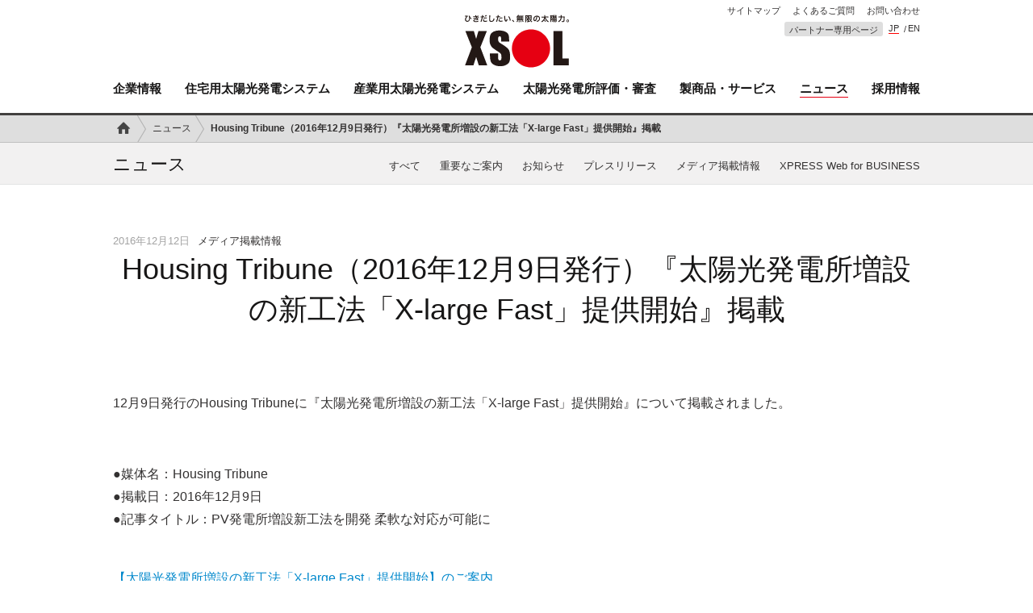

--- FILE ---
content_type: text/html; charset=UTF-8
request_url: https://www.xsol.co.jp/news/2016/12/12824/
body_size: 11038
content:
<!doctype html>
<html lang="ja">
<head>
<meta charset="UTF-8">
<meta name="viewport" content="width=device-width,maximum-scale=1.0,user-scalable=yes">
<meta name="format-detection" content="telephone=no">
  <meta http-equiv="Cache-Control" content="no-cache">
  <meta http-equiv="Pragma" content="no-cache">
  <meta http-equiv="Expires" content="0">

<link rel="stylesheet" href="https://www.xsol.co.jp/wp-content/themes/2016/js/slick/slick.css" type="text/css" media="screen">
<link rel="stylesheet" href="https://www.xsol.co.jp/wp-content/themes/2016/js/owl/owl.carousel.css" type="text/css" media="screen">
<link rel="stylesheet" href="https://www.xsol.co.jp/wp-content/themes/2016/js/perfect-scrollbar/perfect-scrollbar.min.css" type="text/css" media="screen">
<link rel="stylesheet" href="https://www.xsol.co.jp/wp-content/themes/2016/js/fancybox/jquery.fancybox-1.3.1.css" type="text/css" media="screen">
<link rel="stylesheet" href="https://www.xsol.co.jp/wp-content/themes/2016/css/style.css?260114" type="text/css" media="screen,print">
<link rel="stylesheet" href="https://www.xsol.co.jp/wp-content/themes/2016/css/footer.css" type="text/css" media="screen,print">

<link rel="stylesheet" href="https://www.xsol.co.jp/wp-content/themes/2016/css/news_fonts.css" type="text/css" media="screen,print">
<link rel="stylesheet" href="https://www.xsol.co.jp/wp-content/themes/2016/css/news_style.css" type="text/css" media="screen,print">
<link rel="stylesheet" href="https://www.xsol.co.jp/wp-content/themes/2016/css/news_style02.css" type="text/css" media="screen,print">

<script src="https://www.xsol.co.jp/wp-content/themes/2016/js/jquery-1.10.2.min.js"></script>
<script src="https://www.xsol.co.jp/wp-content/themes/2016/js/jquery-migrate.js"></script>
<script src="https://www.xsol.co.jp/wp-content/themes/2016/js/jquery.easing.min.js"></script>
<script src="https://www.xsol.co.jp/wp-content/themes/2016/js/jquery.scrollTo-min.js"></script>
<script src="https://www.xsol.co.jp/wp-content/themes/2016/js/slick/slick.js"></script>
<script src="https://www.xsol.co.jp/wp-content/themes/2016/js/owl/owl.carousel.min.js"></script>
<script src="https://www.xsol.co.jp/wp-content/themes/2016/js/perfect-scrollbar/perfect-scrollbar.jquery.min.js"></script>
<script src="https://www.xsol.co.jp/wp-content/themes/2016/js/jquery.waypoints.min.js"></script>
<script src="https://www.xsol.co.jp/wp-content/themes/2016/js/jqueryAutoHeight.js"></script>
<script src="https://www.xsol.co.jp/wp-content/themes/2016/js/fancybox/jquery.fancybox-1.3.1.pack.js"></script>
<script src="https://www.xsol.co.jp/wp-content/themes/2016/js/jquery.rwdImageMaps.min.js"></script>
<script src="https://www.xsol.co.jp/wp-content/themes/2016/js/scripts.js"></script>

<!--[if lt IE 9]><script language="javascript" type="text/javascript" src="//html5shim.googlecode.com/svn/trunk/html5.js"></script><![endif]-->
<!--[if IE 7]><link rel="stylesheet" href="https://www.xsol.co.jp/wp-content/themes/2016/css/symbols-ie7.css"><![endif]-->

<link rel="stylesheet" href="https://www.xsol.co.jp/wp-content/themes/2016/css/search.css" type="text/css" media="screen,print">
<script src="https://www.xsol.co.jp/wp-content/themes/2016/js/search.js"></script>





<meta name="keywords" content="太陽光発電,EPC,施工,メンテナンス,エクソル,XSOL" />
<meta name="description" content="太陽光発電の総合企業【XSOL(エクソル)】からお知らせしたニュースをご紹介しています。太陽光発電を、将来にわたる持続可能な日本の基幹エネルギーへすべく、お客様と太陽光発電の様々な関わり方をサポートいたします。" />
	<style>img:is([sizes="auto" i], [sizes^="auto," i]) { contain-intrinsic-size: 3000px 1500px }</style>
	
		<!-- All in One SEO 4.2.0 -->
		<title>Housing Tribune（2016年12月9日発行）『太陽光発電所増設の新工法「X-large Fast」提供開始』掲載 - 太陽光発電のXSOL（エクソル）</title>
		<meta name="description" content="12月9日発行のHousing Tribuneに『太陽光発電所増設の新工法「X-large Fast」提供開始" />
		<meta name="robots" content="max-image-preview:large" />
		<link rel="canonical" href="https://www.xsol.co.jp/news/2016/12/12824/" />
		<meta property="og:locale" content="ja_JP" />
		<meta property="og:site_name" content="太陽光発電のXSOL（エクソル） -" />
		<meta property="og:type" content="article" />
		<meta property="og:title" content="Housing Tribune（2016年12月9日発行）『太陽光発電所増設の新工法「X-large Fast」提供開始』掲載 - 太陽光発電のXSOL（エクソル）" />
		<meta property="og:description" content="12月9日発行のHousing Tribuneに『太陽光発電所増設の新工法「X-large Fast」提供開始" />
		<meta property="og:url" content="https://www.xsol.co.jp/news/2016/12/12824/" />
		<meta property="og:image" content="https://www.xsol.co.jp/wp-content/uploads/2022/05/xsol-logo-scaled.jpg" />
		<meta property="og:image:secure_url" content="https://www.xsol.co.jp/wp-content/uploads/2022/05/xsol-logo-scaled.jpg" />
		<meta property="og:image:width" content="2560" />
		<meta property="og:image:height" content="1336" />
		<meta property="article:published_time" content="2016-12-12T04:17:31+00:00" />
		<meta property="article:modified_time" content="2016-12-22T04:20:34+00:00" />
		<meta property="article:publisher" content="https://www.facebook.com/XSOL.official/" />
		<meta name="twitter:card" content="summary_large_image" />
		<meta name="twitter:site" content="@XSOL_JP" />
		<meta name="twitter:title" content="Housing Tribune（2016年12月9日発行）『太陽光発電所増設の新工法「X-large Fast」提供開始』掲載 - 太陽光発電のXSOL（エクソル）" />
		<meta name="twitter:description" content="12月9日発行のHousing Tribuneに『太陽光発電所増設の新工法「X-large Fast」提供開始" />
		<meta name="twitter:creator" content="@XSOL_JP" />
		<meta name="twitter:image" content="https://www.xsol.co.jp/wp-content/uploads/2022/05/xsollogo.jpg" />
		<script type="application/ld+json" class="aioseo-schema">
			{"@context":"https:\/\/schema.org","@graph":[{"@type":"WebSite","@id":"https:\/\/www.xsol.co.jp\/#website","url":"https:\/\/www.xsol.co.jp\/","name":"\u592a\u967d\u5149\u767a\u96fb\u306eXSOL\uff08\u30a8\u30af\u30bd\u30eb\uff09","inLanguage":"ja","publisher":{"@id":"https:\/\/www.xsol.co.jp\/#organization"}},{"@type":"Organization","@id":"https:\/\/www.xsol.co.jp\/#organization","name":"\u682a\u5f0f\u4f1a\u793e\u30a8\u30af\u30bd\u30eb","url":"https:\/\/www.xsol.co.jp\/","logo":{"@type":"ImageObject","@id":"https:\/\/www.xsol.co.jp\/#organizationLogo","url":"https:\/\/www.xsol.co.jp\/wp-content\/uploads\/2022\/05\/xsollogo.jpg","width":280,"height":150,"caption":"\u592a\u967d\u5149\u767a\u96fb\u306eXSOL\uff08\u30a8\u30af\u30bd\u30eb\uff09"},"image":{"@id":"https:\/\/www.xsol.co.jp\/#organizationLogo"},"sameAs":["https:\/\/www.facebook.com\/XSOL.official\/","https:\/\/twitter.com\/XSOL_JP"]},{"@type":"BreadcrumbList","@id":"https:\/\/www.xsol.co.jp\/news\/2016\/12\/12824\/#breadcrumblist","itemListElement":[{"@type":"ListItem","@id":"https:\/\/www.xsol.co.jp\/#listItem","position":1,"item":{"@type":"WebPage","@id":"https:\/\/www.xsol.co.jp\/","name":"Home","description":"\u30a8\u30af\u30bd\u30eb\u306f\u3001\u592a\u967d\u5149\u767a\u96fb\u696d\u754c\u3092\u727d\u5f15\u3059\u308b\u552f\u4e00\u7121\u4e8c\u306e\u30d1\u30ef\u30fc\u30fb\u30a4\u30ce\u30d9\u30fc\u30b7\u30e7\u30f3\u4f01\u696d\u3067\u3059\u3002\u592a\u967d\u5149\u767a\u96fb\u3092\u3001\u5c06\u6765\u306b\u308f\u305f\u308b\u6301\u7d9a\u53ef\u80fd\u306a\u65e5\u672c\u306e\u57fa\u5e79\u30a8\u30cd\u30eb\u30ae\u30fc\u3078\u3059\u3079\u304f\u3001\u300c\u9577\u671f\u5b89\u5b9a\u7a3c\u50cd\u306e\u5b9f\u73fe\u300d\u3068\u300c \u3055\u3089\u306a\u308b\u30a8\u30cd\u30eb\u30ae\u30fc\u30b3\u30b9\u30c8\u4f4e\u6e1b\u300d\u3092\u4f7f\u547d\u3068\u3057\u3066\u3001\u30e6\u30fc\u30b6\u30fc\u304c\u6c42\u3081\u308b\u4fa1\u5024\u3092\u5275\u9020\u30fb\u63d0\u4f9b\u3057\u3066\u3044\u307e\u3059\u3002","url":"https:\/\/www.xsol.co.jp\/"},"nextItem":"https:\/\/www.xsol.co.jp\/news\/2016\/12\/12824\/#listItem"},{"@type":"ListItem","@id":"https:\/\/www.xsol.co.jp\/news\/2016\/12\/12824\/#listItem","position":2,"item":{"@type":"WebPage","@id":"https:\/\/www.xsol.co.jp\/news\/2016\/12\/12824\/","name":"Housing Tribune\uff082016\u5e7412\u67089\u65e5\u767a\u884c\uff09\u300e\u592a\u967d\u5149\u767a\u96fb\u6240\u5897\u8a2d\u306e\u65b0\u5de5\u6cd5\u300cX-large Fast\u300d\u63d0\u4f9b\u958b\u59cb\u300f\u63b2\u8f09","description":"12\u67089\u65e5\u767a\u884c\u306eHousing Tribune\u306b\u300e\u592a\u967d\u5149\u767a\u96fb\u6240\u5897\u8a2d\u306e\u65b0\u5de5\u6cd5\u300cX-large Fast\u300d\u63d0\u4f9b\u958b\u59cb","url":"https:\/\/www.xsol.co.jp\/news\/2016\/12\/12824\/"},"previousItem":"https:\/\/www.xsol.co.jp\/#listItem"}]},{"@type":"Person","@id":"https:\/\/www.xsol.co.jp\/author\/xsol_manager\/#author","url":"https:\/\/www.xsol.co.jp\/author\/xsol_manager\/","name":"xsol_manager","image":{"@type":"ImageObject","@id":"https:\/\/www.xsol.co.jp\/news\/2016\/12\/12824\/#authorImage","url":"https:\/\/secure.gravatar.com\/avatar\/1777b864f2b22b14e9a37bd631cf6d157b2772b326fdf080ae142b7c7497aeda?s=96&d=mm&r=g","width":96,"height":96,"caption":"xsol_manager"},"sameAs":["https:\/\/www.facebook.com\/XSOL.official\/","https:\/\/twitter.com\/XSOL_JP"]},{"@type":"WebPage","@id":"https:\/\/www.xsol.co.jp\/news\/2016\/12\/12824\/#webpage","url":"https:\/\/www.xsol.co.jp\/news\/2016\/12\/12824\/","name":"Housing Tribune\uff082016\u5e7412\u67089\u65e5\u767a\u884c\uff09\u300e\u592a\u967d\u5149\u767a\u96fb\u6240\u5897\u8a2d\u306e\u65b0\u5de5\u6cd5\u300cX-large Fast\u300d\u63d0\u4f9b\u958b\u59cb\u300f\u63b2\u8f09 - \u592a\u967d\u5149\u767a\u96fb\u306eXSOL\uff08\u30a8\u30af\u30bd\u30eb\uff09","description":"12\u67089\u65e5\u767a\u884c\u306eHousing Tribune\u306b\u300e\u592a\u967d\u5149\u767a\u96fb\u6240\u5897\u8a2d\u306e\u65b0\u5de5\u6cd5\u300cX-large Fast\u300d\u63d0\u4f9b\u958b\u59cb","inLanguage":"ja","isPartOf":{"@id":"https:\/\/www.xsol.co.jp\/#website"},"breadcrumb":{"@id":"https:\/\/www.xsol.co.jp\/news\/2016\/12\/12824\/#breadcrumblist"},"author":"https:\/\/www.xsol.co.jp\/author\/xsol_manager\/#author","creator":"https:\/\/www.xsol.co.jp\/author\/xsol_manager\/#author","image":{"@type":"ImageObject","@id":"https:\/\/www.xsol.co.jp\/#mainImage","url":"https:\/\/www.xsol.co.jp\/wp-content\/uploads\/2016\/11\/Fasticon.jpg","width":90,"height":80},"primaryImageOfPage":{"@id":"https:\/\/www.xsol.co.jp\/news\/2016\/12\/12824\/#mainImage"},"datePublished":"2016-12-12T04:17:31+09:00","dateModified":"2016-12-22T04:20:34+09:00"}]}
		</script>
		<!-- All in One SEO -->

<script>var ajaxurl='https://www.xsol.co.jp/wp-admin/admin-ajax.php';</script>
		<!-- This site uses the Google Analytics by MonsterInsights plugin v8.5.2 - Using Analytics tracking - https://www.monsterinsights.com/ -->
							<script src="//www.googletagmanager.com/gtag/js?id=G-M2D3F0L764"  data-cfasync="false" data-wpfc-render="false" type="text/javascript" async></script>
			<script data-cfasync="false" data-wpfc-render="false" type="text/javascript">
				var mi_version = '8.5.2';
				var mi_track_user = true;
				var mi_no_track_reason = '';
				
								var disableStrs = [
										'ga-disable-G-M2D3F0L764',
														];

				/* Function to detect opted out users */
				function __gtagTrackerIsOptedOut() {
					for ( var index = 0; index < disableStrs.length; index++ ) {
						if ( document.cookie.indexOf( disableStrs[ index ] + '=true' ) > -1 ) {
							return true;
						}
					}

					return false;
				}

				/* Disable tracking if the opt-out cookie exists. */
				if ( __gtagTrackerIsOptedOut() ) {
					for ( var index = 0; index < disableStrs.length; index++ ) {
						window[ disableStrs[ index ] ] = true;
					}
				}

				/* Opt-out function */
				function __gtagTrackerOptout() {
					for ( var index = 0; index < disableStrs.length; index++ ) {
						document.cookie = disableStrs[ index ] + '=true; expires=Thu, 31 Dec 2099 23:59:59 UTC; path=/';
						window[ disableStrs[ index ] ] = true;
					}
				}

				if ( 'undefined' === typeof gaOptout ) {
					function gaOptout() {
						__gtagTrackerOptout();
					}
				}
								window.dataLayer = window.dataLayer || [];

				window.MonsterInsightsDualTracker = {
					helpers: {},
					trackers: {},
				};
				if ( mi_track_user ) {
					function __gtagDataLayer() {
						dataLayer.push( arguments );
					}

					function __gtagTracker( type, name, parameters ) {
						if (!parameters) {
							parameters = {};
						}

						if (parameters.send_to) {
							__gtagDataLayer.apply( null, arguments );
							return;
						}

						if ( type === 'event' ) {
															parameters.send_to = monsterinsights_frontend.v4_id;
								var hookName = name;
								if ( typeof parameters[ 'event_category' ] !== 'undefined' ) {
									hookName = parameters[ 'event_category' ] + ':' + name;
								}

								if ( typeof MonsterInsightsDualTracker.trackers[ hookName ] !== 'undefined' ) {
									MonsterInsightsDualTracker.trackers[ hookName ]( parameters );
								} else {
									__gtagDataLayer( 'event', name, parameters );
								}
							
													} else {
							__gtagDataLayer.apply( null, arguments );
						}
					}
					__gtagTracker( 'js', new Date() );
					__gtagTracker( 'set', {
						'developer_id.dZGIzZG' : true,
											} );
										__gtagTracker( 'config', 'G-M2D3F0L764', {"forceSSL":"true","link_attribution":"true"} );
															window.gtag = __gtagTracker;											(function () {
							/* https://developers.google.com/analytics/devguides/collection/analyticsjs/ */
							/* ga and __gaTracker compatibility shim. */
							var noopfn = function () {
								return null;
							};
							var newtracker = function () {
								return new Tracker();
							};
							var Tracker = function () {
								return null;
							};
							var p = Tracker.prototype;
							p.get = noopfn;
							p.set = noopfn;
							p.send = function (){
								var args = Array.prototype.slice.call(arguments);
								args.unshift( 'send' );
								__gaTracker.apply(null, args);
							};
							var __gaTracker = function () {
								var len = arguments.length;
								if ( len === 0 ) {
									return;
								}
								var f = arguments[len - 1];
								if ( typeof f !== 'object' || f === null || typeof f.hitCallback !== 'function' ) {
									if ( 'send' === arguments[0] ) {
										var hitConverted, hitObject = false, action;
										if ( 'event' === arguments[1] ) {
											if ( 'undefined' !== typeof arguments[3] ) {
												hitObject = {
													'eventAction': arguments[3],
													'eventCategory': arguments[2],
													'eventLabel': arguments[4],
													'value': arguments[5] ? arguments[5] : 1,
												}
											}
										}
										if ( 'pageview' === arguments[1] ) {
											if ( 'undefined' !== typeof arguments[2] ) {
												hitObject = {
													'eventAction': 'page_view',
													'page_path' : arguments[2],
												}
											}
										}
										if ( typeof arguments[2] === 'object' ) {
											hitObject = arguments[2];
										}
										if ( typeof arguments[5] === 'object' ) {
											Object.assign( hitObject, arguments[5] );
										}
										if ( 'undefined' !== typeof arguments[1].hitType ) {
											hitObject = arguments[1];
											if ( 'pageview' === hitObject.hitType ) {
												hitObject.eventAction = 'page_view';
											}
										}
										if ( hitObject ) {
											action = 'timing' === arguments[1].hitType ? 'timing_complete' : hitObject.eventAction;
											hitConverted = mapArgs( hitObject );
											__gtagTracker( 'event', action, hitConverted );
										}
									}
									return;
								}

								function mapArgs( args ) {
									var arg, hit = {};
									var gaMap = {
										'eventCategory': 'event_category',
										'eventAction': 'event_action',
										'eventLabel': 'event_label',
										'eventValue': 'event_value',
										'nonInteraction': 'non_interaction',
										'timingCategory': 'event_category',
										'timingVar': 'name',
										'timingValue': 'value',
										'timingLabel': 'event_label',
										'page' : 'page_path',
										'location' : 'page_location',
										'title' : 'page_title',
									};
									for ( arg in args ) {
																				if ( ! ( ! args.hasOwnProperty(arg) || ! gaMap.hasOwnProperty(arg) ) ) {
											hit[gaMap[arg]] = args[arg];
										} else {
											hit[arg] = args[arg];
										}
									}
									return hit;
								}

								try {
									f.hitCallback();
								} catch ( ex ) {
								}
							};
							__gaTracker.create = newtracker;
							__gaTracker.getByName = newtracker;
							__gaTracker.getAll = function () {
								return [];
							};
							__gaTracker.remove = noopfn;
							__gaTracker.loaded = true;
							window['__gaTracker'] = __gaTracker;
						})();
									} else {
										console.log( "" );
					( function () {
							function __gtagTracker() {
								return null;
							}
							window['__gtagTracker'] = __gtagTracker;
							window['gtag'] = __gtagTracker;
					} )();
									}
			</script>
				<!-- / Google Analytics by MonsterInsights -->
		<link rel='stylesheet' id='wp-block-library-css' href='https://www.xsol.co.jp/wp-includes/css/dist/block-library/style.min.css?ver=6.8.3' type='text/css' media='all' />
<style id='classic-theme-styles-inline-css' type='text/css'>
/*! This file is auto-generated */
.wp-block-button__link{color:#fff;background-color:#32373c;border-radius:9999px;box-shadow:none;text-decoration:none;padding:calc(.667em + 2px) calc(1.333em + 2px);font-size:1.125em}.wp-block-file__button{background:#32373c;color:#fff;text-decoration:none}
</style>
<style id='global-styles-inline-css' type='text/css'>
:root{--wp--preset--aspect-ratio--square: 1;--wp--preset--aspect-ratio--4-3: 4/3;--wp--preset--aspect-ratio--3-4: 3/4;--wp--preset--aspect-ratio--3-2: 3/2;--wp--preset--aspect-ratio--2-3: 2/3;--wp--preset--aspect-ratio--16-9: 16/9;--wp--preset--aspect-ratio--9-16: 9/16;--wp--preset--color--black: #000000;--wp--preset--color--cyan-bluish-gray: #abb8c3;--wp--preset--color--white: #ffffff;--wp--preset--color--pale-pink: #f78da7;--wp--preset--color--vivid-red: #cf2e2e;--wp--preset--color--luminous-vivid-orange: #ff6900;--wp--preset--color--luminous-vivid-amber: #fcb900;--wp--preset--color--light-green-cyan: #7bdcb5;--wp--preset--color--vivid-green-cyan: #00d084;--wp--preset--color--pale-cyan-blue: #8ed1fc;--wp--preset--color--vivid-cyan-blue: #0693e3;--wp--preset--color--vivid-purple: #9b51e0;--wp--preset--gradient--vivid-cyan-blue-to-vivid-purple: linear-gradient(135deg,rgba(6,147,227,1) 0%,rgb(155,81,224) 100%);--wp--preset--gradient--light-green-cyan-to-vivid-green-cyan: linear-gradient(135deg,rgb(122,220,180) 0%,rgb(0,208,130) 100%);--wp--preset--gradient--luminous-vivid-amber-to-luminous-vivid-orange: linear-gradient(135deg,rgba(252,185,0,1) 0%,rgba(255,105,0,1) 100%);--wp--preset--gradient--luminous-vivid-orange-to-vivid-red: linear-gradient(135deg,rgba(255,105,0,1) 0%,rgb(207,46,46) 100%);--wp--preset--gradient--very-light-gray-to-cyan-bluish-gray: linear-gradient(135deg,rgb(238,238,238) 0%,rgb(169,184,195) 100%);--wp--preset--gradient--cool-to-warm-spectrum: linear-gradient(135deg,rgb(74,234,220) 0%,rgb(151,120,209) 20%,rgb(207,42,186) 40%,rgb(238,44,130) 60%,rgb(251,105,98) 80%,rgb(254,248,76) 100%);--wp--preset--gradient--blush-light-purple: linear-gradient(135deg,rgb(255,206,236) 0%,rgb(152,150,240) 100%);--wp--preset--gradient--blush-bordeaux: linear-gradient(135deg,rgb(254,205,165) 0%,rgb(254,45,45) 50%,rgb(107,0,62) 100%);--wp--preset--gradient--luminous-dusk: linear-gradient(135deg,rgb(255,203,112) 0%,rgb(199,81,192) 50%,rgb(65,88,208) 100%);--wp--preset--gradient--pale-ocean: linear-gradient(135deg,rgb(255,245,203) 0%,rgb(182,227,212) 50%,rgb(51,167,181) 100%);--wp--preset--gradient--electric-grass: linear-gradient(135deg,rgb(202,248,128) 0%,rgb(113,206,126) 100%);--wp--preset--gradient--midnight: linear-gradient(135deg,rgb(2,3,129) 0%,rgb(40,116,252) 100%);--wp--preset--font-size--small: 13px;--wp--preset--font-size--medium: 20px;--wp--preset--font-size--large: 36px;--wp--preset--font-size--x-large: 42px;--wp--preset--spacing--20: 0.44rem;--wp--preset--spacing--30: 0.67rem;--wp--preset--spacing--40: 1rem;--wp--preset--spacing--50: 1.5rem;--wp--preset--spacing--60: 2.25rem;--wp--preset--spacing--70: 3.38rem;--wp--preset--spacing--80: 5.06rem;--wp--preset--shadow--natural: 6px 6px 9px rgba(0, 0, 0, 0.2);--wp--preset--shadow--deep: 12px 12px 50px rgba(0, 0, 0, 0.4);--wp--preset--shadow--sharp: 6px 6px 0px rgba(0, 0, 0, 0.2);--wp--preset--shadow--outlined: 6px 6px 0px -3px rgba(255, 255, 255, 1), 6px 6px rgba(0, 0, 0, 1);--wp--preset--shadow--crisp: 6px 6px 0px rgba(0, 0, 0, 1);}:where(.is-layout-flex){gap: 0.5em;}:where(.is-layout-grid){gap: 0.5em;}body .is-layout-flex{display: flex;}.is-layout-flex{flex-wrap: wrap;align-items: center;}.is-layout-flex > :is(*, div){margin: 0;}body .is-layout-grid{display: grid;}.is-layout-grid > :is(*, div){margin: 0;}:where(.wp-block-columns.is-layout-flex){gap: 2em;}:where(.wp-block-columns.is-layout-grid){gap: 2em;}:where(.wp-block-post-template.is-layout-flex){gap: 1.25em;}:where(.wp-block-post-template.is-layout-grid){gap: 1.25em;}.has-black-color{color: var(--wp--preset--color--black) !important;}.has-cyan-bluish-gray-color{color: var(--wp--preset--color--cyan-bluish-gray) !important;}.has-white-color{color: var(--wp--preset--color--white) !important;}.has-pale-pink-color{color: var(--wp--preset--color--pale-pink) !important;}.has-vivid-red-color{color: var(--wp--preset--color--vivid-red) !important;}.has-luminous-vivid-orange-color{color: var(--wp--preset--color--luminous-vivid-orange) !important;}.has-luminous-vivid-amber-color{color: var(--wp--preset--color--luminous-vivid-amber) !important;}.has-light-green-cyan-color{color: var(--wp--preset--color--light-green-cyan) !important;}.has-vivid-green-cyan-color{color: var(--wp--preset--color--vivid-green-cyan) !important;}.has-pale-cyan-blue-color{color: var(--wp--preset--color--pale-cyan-blue) !important;}.has-vivid-cyan-blue-color{color: var(--wp--preset--color--vivid-cyan-blue) !important;}.has-vivid-purple-color{color: var(--wp--preset--color--vivid-purple) !important;}.has-black-background-color{background-color: var(--wp--preset--color--black) !important;}.has-cyan-bluish-gray-background-color{background-color: var(--wp--preset--color--cyan-bluish-gray) !important;}.has-white-background-color{background-color: var(--wp--preset--color--white) !important;}.has-pale-pink-background-color{background-color: var(--wp--preset--color--pale-pink) !important;}.has-vivid-red-background-color{background-color: var(--wp--preset--color--vivid-red) !important;}.has-luminous-vivid-orange-background-color{background-color: var(--wp--preset--color--luminous-vivid-orange) !important;}.has-luminous-vivid-amber-background-color{background-color: var(--wp--preset--color--luminous-vivid-amber) !important;}.has-light-green-cyan-background-color{background-color: var(--wp--preset--color--light-green-cyan) !important;}.has-vivid-green-cyan-background-color{background-color: var(--wp--preset--color--vivid-green-cyan) !important;}.has-pale-cyan-blue-background-color{background-color: var(--wp--preset--color--pale-cyan-blue) !important;}.has-vivid-cyan-blue-background-color{background-color: var(--wp--preset--color--vivid-cyan-blue) !important;}.has-vivid-purple-background-color{background-color: var(--wp--preset--color--vivid-purple) !important;}.has-black-border-color{border-color: var(--wp--preset--color--black) !important;}.has-cyan-bluish-gray-border-color{border-color: var(--wp--preset--color--cyan-bluish-gray) !important;}.has-white-border-color{border-color: var(--wp--preset--color--white) !important;}.has-pale-pink-border-color{border-color: var(--wp--preset--color--pale-pink) !important;}.has-vivid-red-border-color{border-color: var(--wp--preset--color--vivid-red) !important;}.has-luminous-vivid-orange-border-color{border-color: var(--wp--preset--color--luminous-vivid-orange) !important;}.has-luminous-vivid-amber-border-color{border-color: var(--wp--preset--color--luminous-vivid-amber) !important;}.has-light-green-cyan-border-color{border-color: var(--wp--preset--color--light-green-cyan) !important;}.has-vivid-green-cyan-border-color{border-color: var(--wp--preset--color--vivid-green-cyan) !important;}.has-pale-cyan-blue-border-color{border-color: var(--wp--preset--color--pale-cyan-blue) !important;}.has-vivid-cyan-blue-border-color{border-color: var(--wp--preset--color--vivid-cyan-blue) !important;}.has-vivid-purple-border-color{border-color: var(--wp--preset--color--vivid-purple) !important;}.has-vivid-cyan-blue-to-vivid-purple-gradient-background{background: var(--wp--preset--gradient--vivid-cyan-blue-to-vivid-purple) !important;}.has-light-green-cyan-to-vivid-green-cyan-gradient-background{background: var(--wp--preset--gradient--light-green-cyan-to-vivid-green-cyan) !important;}.has-luminous-vivid-amber-to-luminous-vivid-orange-gradient-background{background: var(--wp--preset--gradient--luminous-vivid-amber-to-luminous-vivid-orange) !important;}.has-luminous-vivid-orange-to-vivid-red-gradient-background{background: var(--wp--preset--gradient--luminous-vivid-orange-to-vivid-red) !important;}.has-very-light-gray-to-cyan-bluish-gray-gradient-background{background: var(--wp--preset--gradient--very-light-gray-to-cyan-bluish-gray) !important;}.has-cool-to-warm-spectrum-gradient-background{background: var(--wp--preset--gradient--cool-to-warm-spectrum) !important;}.has-blush-light-purple-gradient-background{background: var(--wp--preset--gradient--blush-light-purple) !important;}.has-blush-bordeaux-gradient-background{background: var(--wp--preset--gradient--blush-bordeaux) !important;}.has-luminous-dusk-gradient-background{background: var(--wp--preset--gradient--luminous-dusk) !important;}.has-pale-ocean-gradient-background{background: var(--wp--preset--gradient--pale-ocean) !important;}.has-electric-grass-gradient-background{background: var(--wp--preset--gradient--electric-grass) !important;}.has-midnight-gradient-background{background: var(--wp--preset--gradient--midnight) !important;}.has-small-font-size{font-size: var(--wp--preset--font-size--small) !important;}.has-medium-font-size{font-size: var(--wp--preset--font-size--medium) !important;}.has-large-font-size{font-size: var(--wp--preset--font-size--large) !important;}.has-x-large-font-size{font-size: var(--wp--preset--font-size--x-large) !important;}
:where(.wp-block-post-template.is-layout-flex){gap: 1.25em;}:where(.wp-block-post-template.is-layout-grid){gap: 1.25em;}
:where(.wp-block-columns.is-layout-flex){gap: 2em;}:where(.wp-block-columns.is-layout-grid){gap: 2em;}
:root :where(.wp-block-pullquote){font-size: 1.5em;line-height: 1.6;}
</style>
<script type="text/javascript" src="https://www.xsol.co.jp/wp-content/plugins/google-analytics-for-wordpress/assets/js/frontend-gtag.min.js?ver=8.5.2" id="monsterinsights-frontend-script-js"></script>
<script data-cfasync="false" data-wpfc-render="false" type="text/javascript" id='monsterinsights-frontend-script-js-extra'>/* <![CDATA[ */
var monsterinsights_frontend = {"js_events_tracking":"true","download_extensions":"doc,pdf,ppt,zip,xls,docx,pptx,xlsx","inbound_paths":"[{\"path\":\"\\\/go\\\/\",\"label\":\"affiliate\"},{\"path\":\"\\\/recommend\\\/\",\"label\":\"affiliate\"}]","home_url":"https:\/\/www.xsol.co.jp","hash_tracking":"false","ua":"","v4_id":"G-M2D3F0L764"};/* ]]> */
</script>

<link rel="apple-touch-icon" sizes="57x57" href="/apple-touch-icon-57x57.png">
<link rel="apple-touch-icon" sizes="60x60" href="/apple-touch-icon-60x60.png">
<link rel="apple-touch-icon" sizes="72x72" href="/apple-touch-icon-72x72.png">
<link rel="apple-touch-icon" sizes="76x76" href="/apple-touch-icon-76x76.png">
<link rel="apple-touch-icon" sizes="114x114" href="/apple-touch-icon-114x114.png">
<link rel="apple-touch-icon" sizes="120x120" href="/apple-touch-icon-120x120.png">
<link rel="apple-touch-icon" sizes="144x144" href="/apple-touch-icon-144x144.png">
<link rel="apple-touch-icon" sizes="152x152" href="/apple-touch-icon-152x152.png">
<link rel="apple-touch-icon" sizes="180x180" href="/apple-touch-icon-180x180.png">
<link rel="icon" type="image/png" href="/favicon-32x32.png" sizes="32x32">
<link rel="icon" type="image/png" href="/favicon-194x194.png" sizes="194x194">
<link rel="icon" type="image/png" href="/favicon-96x96.png" sizes="96x96">
<link rel="icon" type="image/png" href="/android-chrome-192x192.png" sizes="192x192">
<link rel="icon" type="image/png" href="/favicon-16x16.png" sizes="16x16">
<link rel="manifest" href="/manifest.json">
<link rel="mask-icon" href="/safari-pinned-tab.svg" color="#5bbad5">
<meta name="msapplication-TileColor" content="#da532c">
<meta name="msapplication-TileImage" content="/mstile-144x144.png">
<meta name="theme-color" content="#ffffff">


</head>

<body>
<!-- Google Tag Manager -->
<noscript><iframe src="//www.googletagmanager.com/ns.html?id=GTM-N5JXNN"
height="0" width="0" style="display:none;visibility:hidden"></iframe></noscript>
<script>(function(w,d,s,l,i){w[l]=w[l]||[];w[l].push({'gtm.start':
new Date().getTime(),event:'gtm.js'});var f=d.getElementsByTagName(s)[0],
j=d.createElement(s),dl=l!='dataLayer'?'&l='+l:'';j.async=true;j.src=
'//www.googletagmanager.com/gtm.js?id='+i+dl;f.parentNode.insertBefore(j,f);
})(window,document,'script','dataLayer','GTM-N5JXNN');</script>
<!-- End Google Tag Manager -->

<div class="viewport">



<header class="logo">
<a href="/"><object data="https://www.xsol.co.jp/wp-content/themes/2016/img/logo.svg" type="image/svg+xml">
<img src="https://www.xsol.co.jp/wp-content/themes/2016/img/logo.png" width="129" alt="太陽光発電のXSOL（エクソル）">
</object>
</a></header>



<div class="mobile">
<a class="menu__toggle" href="#">MENU</a>
</div>



<div class="menu desktop">
<div class="wrapper">


<ul class="global">
<li class="global__item "><a href="https://www.xsol.co.jp/corporate/">企業情報</a>
<div class="category-area hNavi201803">
<div class="category-box">
<div class="category-title">企業情報</div>
<div class="category-top"><a href="https://www.xsol.co.jp/corporate/">企業情報トップ</a></div>
</div>
<ul>
<li class="local__item mobile"><a href="https://www.xsol.co.jp/corporate/">トップ</a>
</li>
<li class="local__item "><a href="https://www.xsol.co.jp/corporate/greeting/">トップメッセージ</a>
</li>
<li class="local__item "><a href="https://www.xsol.co.jp/corporate/xsolution/">太陽光発電には何ができるのか？</a>
</li>
<li class="local__item "><a href="https://www.xsol.co.jp/corporate/xsol_mission/">XSOLの使命・経営理念</a>
</li>
<li class="local__item "><a href="https://www.xsol.co.jp/corporate/ourbusiness/">事業内容</a>
</li>
<li class="local__item "><a href="https://www.xsol.co.jp/corporate/profile/">会社概要</a>
</li>
<li class="local__item "><a href="https://www.xsol.co.jp/corporate/access/">事業所</a>
</li>
<li class="local__item "><a href="https://www.xsol.co.jp/corporate/sdgs">エクソルとSDGs</a>
</li>
<li class="local__item "><a href="https://www.xsol.co.jp/corporate/social_activity/">社会活動</a>
</li>
<li class="local__item "><a href="https://www.xsol.co.jp/corporate/mediacoverage/">メディア掲載情報</a>
</li>
</ul>
</div>
</li>
<li class="global__item "><a href="https://www.xsol.co.jp/house/">住宅用太陽光発電システム</a>
<div class="category-area hNavi201803">
<div class="category-box">
<div class="category-title">住宅用太陽光発電システム</div>
<div class="category-top"><a href="https://www.xsol.co.jp/house/">住宅用太陽光発電システムトップ</a></div>
</div>
<ul>
<li class="local__item mobile"><a href="https://www.xsol.co.jp/house/">トップ</a>
</li>
<li class="local__item "><a href="https://www.xsol.co.jp/house/pvsystem/">住宅用太陽光発電とは</a>
</li>
<li class="local__item "><a href="https://www.xsol.co.jp/house/switchingplan/">電気料金切り替えプラン</a>
</li>
<li class="local__item "><a href="https://www.xsol.co.jp/blackout-sim_lp/">停電レス・救シミュレーター</a>
</li>
<li class="local__item "><a href="https://www.xsol.co.jp/house/epc/">エクソルの EPC（住宅）</a>
</li>
<li class="local__item "><a href="https://www.xsol.co.jp/house/flow/">導入の流れ</a>
</li>
<li class="local__item "><a href="https://www.xsol.co.jp/industry/partners/">パートナー募集</a>
</li>
<li class="local__item "><a href="https://www.xsol.co.jp/faq/solar-2/">よくあるご質問</a>
</li>
<li class="local__item "><a href="/jp/products-solutions/renewable-energy/products-technical-services/solar-power/h-solar.html">東芝住宅用太陽光発電システム</a>
</li>
</ul>
</div>
</li>
<li class="global__item "><a href="https://www.xsol.co.jp/industry/">産業用太陽光発電システム</a>
<div class="category-area hNavi201803">
<div class="category-box">
<div class="category-title">産業用太陽光発電システム</div>
<div class="category-top"><a href="https://www.xsol.co.jp/industry/">産業用太陽光発電システムトップ</a></div>
</div>
<ul>
<li class="local__item mobile"><a href="https://www.xsol.co.jp/industry/">トップ</a>
</li>
<li class="local__item "><a href="https://www.xsol.co.jp/industry/self_consumption/">自家消費型太陽光発電システム</a>
</li>
<li class="local__item "><a href="https://www.xsol.co.jp/industry/solar_carport_solutions/">ソーラーカーポートソリューション</a>
</li>
<li class="local__item "><a href="https://www.xsol.co.jp/industry/epc/">エクソルの EPC（産業）</a>
</li>
<li class="local__item "><a href="https://www.xsol.co.jp/recruitment_pv/">太陽光発電所・案件募集</a>
</li>
<li class="local__item "><a href="https://www.xsol.co.jp/industry/flow/">導入の流れ</a>
</li>
<li class="local__item "><a href="https://www.xsol.co.jp/industry/partners/">パートナー募集</a>
</li>
<li class="local__item "><a href="https://www.xsol.co.jp/faq/solar/">よくあるご質問</a>
</li>
</ul>
</div>
</li>
<li class="global__item "><a href="https://www.xsol.co.jp/assessment/xsol-solar-star/">太陽光発電所評価・審査</a>
<div class="category-area hNavi201803">
<div class="category-box">
<div class="category-title">太陽光発電所評価・審査</div>
<div class="category-top"><a href="https://www.xsol.co.jp/assessment/xsol-solar-star/">太陽光発電所評価・審査トップ</a></div>
</div>
<ul>
<li class="local__item "><a href="https://www.xsol.co.jp/assessment/xsol-solar-star/details/">XSOL SOLAR STAR制度</a>
</li>
<li class="local__item "><a href="https://www.xsol.co.jp/assessment/xsol-solar-star-compensation/details/">XSOL SOLAR STAR補償</a>
</li>
</ul>
</div>
</li>
<li class="global__item "><a href="/product/">製商品・サービス</a>
<div class="category-area hNavi201803">
<div class="category-box">
<div class="category-title">製商品・サービス</div>
<div class="category-top"><a href="/product/">製商品・サービストップ</a></div>
</div>
<ul>
<li class="local__item mobile"><a href="/product/">製商品・サービストップ</a>
</li>
<li class="local__item "><a href="/product/lineup/">製商品ラインアップ</a>
</li>
<li class="local__item "><a href="https://www.xsol.co.jp/product/maintenance-service/">発電所メンテナンス・洗浄等</a>
</li>
<li class="local__item "><a href="https://www.xsol.co.jp/product/warranty/">エクソルの保証制度について</a>
</li>
<li class="local__item "><a href="https://www.xsol.co.jp/product/example/">導入事例</a>
</li>
<li class="local__item "><a href="https://www.xsol.co.jp/industry/exhibition/">展示会情報</a>
</li>
<li class="local__item "><a href="https://www.xsol.co.jp/faq/">よくあるご質問</a>
</li>
</ul>
</div>
</li>
<li class="global__item--current "><a href="/news/">ニュース</a>
<div class="category-area hNavi201803">
<div class="category-box">
<div class="category-title">ニュース</div>
<div class="category-top"><a href="/news/">ニューストップ</a></div>
</div>
<ul>
<li class="local__item "><a href="/news/">すべて</a>
</li>
<li class="local__item "><a href="/news/?news_category=important">重要なご案内</a>
</li>
<li class="local__item "><a href="/news/?news_category=topic">お知らせ</a>
</li>
<li class="local__item "><a href="/news/?news_category=release">プレスリリース</a>
</li>
<li class="local__item "><a href="/news/?news_category=media">メディア掲載情報</a>
</li>
<li class="local__item "><a href="/xpressbusiness/">XPRESS Web for BUSINESS</a>
</li>
</ul>
</div>
</li>
<li class="global__item "><a href="https://www.xsol.co.jp/recruit/">採用情報</a>
<div class="category-area hNavi201803">
<div class="category-box">
<div class="category-title">採用情報</div>
<div class="category-top"><a href="https://www.xsol.co.jp/recruit/">採用情報トップ</a></div>
</div>
<ul>
<li class="local__item "><a href="https://www.xsol.co.jp/recruit/newgrads/">新卒者採用 募集要項</a>
</li>
<li class="local__item "><a href="https://www.xsol.co.jp/recruit/message/">採用者メッセージ</a>
</li>
<li class="local__item "><a href="https://www.xsol.co.jp/recruit/about/">太陽光発電業界とエクソル</a>
</li>
<li class="local__item mobile"><a href="https://www.xsol.co.jp/recruit/">トップ</a>
</li>
<li class="local__item "><a href="https://www.xsol.co.jp/recruit/interview/">社員インタビュー</a>
</li>
<li class="local__item "><a href="https://www.xsol.co.jp/recruit/training/">社員研修</a>
</li>
<li class="local__item "><a href="https://hrmos.co/pages/xsol-saiyo">経験者採用 募集要項</a>
</li>
<li class="local__item "><a href="https://www.xsol.co.jp/recruit/environment/">職場環境</a>
</ul></li></ul>

<ul class="submenu">
<li class="submenu__item"><a href="/sitemap">サイトマップ</a></li>
<li class="submenu__item"><a href="/faq">よくあるご質問</a></li>
<li class="submenu__item"><a href="/contact">お問い合わせ</a></li>
<li class="submenu__item--partners"><a href="/partners">パートナー専用ページ</a></li>
</ul>

<ul class="lang">
<li class="lang__item--jp"><a href="/">JP</a></li>
<li class="lang__item--en"><a href="/en/">EN</a></li>
</ul>

<div class="search">


<!--
<form class="search__form" action="/">
<input type="text" class="search__text" name="s">
<input type="submit" class="search__submit" value="">
<a href="#" class="search__close"><i class="icon icon-cancel"></i></a>
</form> -->
</div>

</div>
</div>






<div class="path">
<div class="wrapper">
<a href="https://www.xsol.co.jp/"><i class="icon-home"></i></a>
<a href="/news">ニュース</a>
<span>Housing Tribune（2016年12月9日発行）『太陽光発電所増設の新工法「X-large Fast」提供開始』掲載</span>
</div>
</div>


<section class="title">
<div class="wrapper">
<h1>ニュース</h1>
	<ul class="nav"><li class="nav__item "><a href="/news/">すべて</a></li>
<li class="nav__item "><a href="/news/?news_category=important">重要なご案内</a></li>
<li class="nav__item "><a href="/news/?news_category=topic">お知らせ</a></li>
<li class="nav__item "><a href="/news/?news_category=release">プレスリリース</a></li>
<li class="nav__item "><a href="/news/?news_category=media">メディア掲載情報</a></li>
<li class="nav__item "><a href="/xpressbusiness/">XPRESS Web for BUSINESS</a></li>
</ul>

</div>
</section>



<div class="lead">
<div class="meta">
<span class="meta__date">2016年12月12日</span>
<span class="meta__category">
<span>メディア掲載情報</span></span>
</div>
<h2>Housing Tribune（2016年12月9日発行）『太陽光発電所増設の新工法「X-large Fast」提供開始』掲載</h2>
</div>




<section class="container content">
<div class="columns--one">
<div class="post">


<div class="post__content">
<p>12月9日発行のHousing Tribuneに『太陽光発電所増設の新工法「X-large Fast」提供開始』について掲載されました。</p>
<p>&nbsp;</p>
<ul>
<li>●媒体名：Housing Tribune</li>
<li>●掲載日：2016年12月9日</li>
<li>●記事タイトル：PV発電所増設新工法を開発 柔軟な対応が可能に</li>
</ul>
<p>&nbsp;</p>
<p><a href="https://www.xsol.co.jp/news/2016/11/12642/" target="_blank">【太陽光発電所増設の新工法「X-large Fast」提供開始】のご案内</a></p>
</div>


</div>
</div>
</section>



<div class="post__nav">
<div class="columns--one">
<ul>
<a class="post__nav__prev button" href="https://www.xsol.co.jp/news/2016/11/12710/">前の記事へ</a><a class="post__nav__home button" href="https://www.xsol.co.jp/news">ニュース一覧へ</a>
<a class="post__nav__next button" href="https://www.xsol.co.jp/news/2016/12/12819/">次の記事へ</a></ul>
</div>
</div>



<script>
$(window).load(function(){
    setTableScroll('.post__content table'); // スマートフォン　表組スクロール
});    
</script>










<div class="pagetop">
  <div class="wrapper">
    <a href="#"><img src="https://www.xsol.co.jp/wp-content/themes/2016/img/up.png" alt="" width="48"></a>
  </div>
</div>



<footer class="footer">
  <div class="wrapper">


<!------------------------------------------PC---------------------------------------------->
<ul class="footer_pc">
	<li class="footer_pc_cate1"><a href="/corporate/">企業情報</a></li>
	<li>
		<ul class="footer_pc_cate2">
		<li><a href="/corporate/greeting/">トップメッセージ</a></li>
		<li><a href="/corporate/xsolution/">太陽光発電には何ができるのか？</a></li>
		<li><a href="/corporate/xsol_mission/">XSOLの使命・経営理念</a></li>
		<li><a href="/corporate/ourbusiness/">事業内容</a></li>
		<li><a href="/corporate/profile/">会社概要</a></li>
		<li><a href="/corporate/access/">事業所</a></li>
		<li><a href="/corporate/sdgs/">XSOLとSDGs</a></li>
		<li><a href="/corporate/social_activity/">社会活動</a></li>
		<li><a href="/corporate/mediacoverage/">メディア掲載情報</a></li>
		</ul>
	</li>
</ul>
<ul class="footer_pc">
	<li class="footer_pc_cate1"><a href="/house/">住宅用太陽光発電システム</a></li>
	<li>
		<ul class="footer_pc_cate2">
		<li><a href="/house/pvsystem/">住宅用太陽光発電とは</a></li>
		<li><a href="/house/switchingplan/">電気料金切り替えプラン</a></li>
		<li><a href="/house/blackoutrescue/">停電レス・救</a></li>
		<li><a href="/blackout-sim_lp/">停電レス・救シミュレーター</a></li>
		<li><a href="/house/flow/">導入の流れ</a></li>
		<li><a href="/industry/partners/">パートナー募集</a></li>
		</ul>
	</li>
	<li class="footer_pc_cate1"><a href="/industry/">産業用太陽光発電システム</a></li>
	<li>
		<ul class="footer_pc_cate2">
		<li><a href="/industry/flow/">導入の流れ</a></li>
		<li><a href="/industry/self_consumption/">自家消費型太陽光発電</a></li>
		<li><a href="/industry/siteoffer/">太陽光発電所・案件募集</a></li>
		<li><a href="/industry/exhibition/">展示会情報</a></li>
		<li><a href="/industry/partners/">パートナー募集</a></li>
		</ul>
	</li>
</ul>
<ul class="footer_pc">
	<li class="footer_pc_cate1"><a href="/assessment/xsol-solar-star/">評価・審査</a></li>
	<li>
		<ul class="footer_pc_cate2">
		<li><a href="/assessment/xsol-solar-star/details/">XSOL SOLAR STAR制度</a></li>
		<li><a href="/assessment/xsol-solar-star-compensation/details/">XSOL SOLAR STAR補償</a></li>
		</ul>
	</li>
	<li class="footer_pc_cate1"><a href="/product/">製商品・サービス</a></li>
	<li>
		<ul class="footer_pc_cate2">
		<li><a href="/product/lineup/">製商品ラインアップ</a></li>
		<li><a href="/product/maintenance-service/">メンテナンスサービス</a></li>
		<li><a href="/product/warranty/">XSOL保証制度</a></li>
		<li><a href="/product/example/">導入事例</a></li>
		</ul>
	</li>
</ul>
<ul class="footer_pc">
	<li class="footer_pc_cate1"><a href="/recruit/">採用情報</a></li>
	<li>
		<ul class="footer_pc_cate2">
		<li><a href="/recruit/newgrads/">仕事を知る</a></li>
		<li><a href="/recruit/interview/">社員インタビュー</a></li>
		</ul>
	</li>
	<li class="footer_pc_cate1"><a href="/faq/">よくあるご質問</a></li>
	<li class="footer_pc_cate1"><a href="/news/">ニュース</a></li>
	<li class="footer_pc_cate1"><a href="/xpress/">XPRESS WEB</a></li>
	<li class="footer_pc_cate1"><a href="/contact/">お問い合わせ</a></li>
	<li class="footer_pc_cate1"><a href="/partners/">パートナー専用ページ</a></li>
</ul>

<!------------------------------------------PC---------------------------------------------->

<!------------------------------------------SP---------------------------------------------->
<div class="sp_menu">
    <label for="menu_bar01">企業情報</label>
    <input type="checkbox" id="menu_bar01" class="accordion" />
    <ul id="links01">
		<li><a href="/corporate/greeting/">トップメッセージ</a></li>
		<li><a href="/corporate/xsolution/">太陽光発電には何ができるのか？</a></li>
		<li><a href="/corporate/xsol_mission/">XSOLの使命・経営理念</a></li>
		<li><a href="/corporate/ourbusiness/">事業内容</a></li>
		<li><a href="/corporate/profile/">会社概要</a></li>
		<li><a href="/corporate/access/">事業所</a></li>
		<li><a href="/corporate/sdgs/">XSOLとSDGs</a></li>
		<li><a href="/corporate/social_activity/">社会活動</a></li>
		<li><a href="/corporate/mediacoverage/">メディア掲載情報</a></li>
    </ul>
    <label for="menu_bar02">住宅用太陽光発電システム</label>
    <input type="checkbox" id="menu_bar02" class="accordion" />
    <ul id="links02">
		<li><a href="/house/pvsystem/">住宅用太陽光発電とは</a></li>
		<li><a href="/house/switchingplan/">電気料金切り替えプラン</a></li>
		<li><a href="/house/blackoutrescue/">停電レス・救</a></li>
		<li><a href="/blackout-sim_lp/">停電レス・救シミュレーター</a></li>
		<li><a href="/house/flow/">導入の流れ</a></li>
		<li><a href="/industry/partners/">パートナー募集</a></li>
    </ul>
    <label for="menu_bar03">産業用太陽光発電システム</label>
    <input type="checkbox" id="menu_bar03" class="accordion" />
    <ul id="links03">
		<li><a href="/industry/flow/">導入の流れ</a></li>
		<li><a href="/industry/self_consumption/">自家消費型太陽光発電システム</a></li>
		<li><a href="/industry/siteoffer/">太陽光発電所用地募集</a></li>
		<li><a href="/industry/exhibition/">展示会情報</a></li>
		<li><a href="/industry/partners/">パートナー募集</a></li>
    </ul>
    <label for="menu_bar04">製商品・サービス</label>
    <input type="checkbox" id="menu_bar04" class="accordion" />
    <ul id="links04">
		<li><a href="/product/lineup/">製商品ラインアップ</a></li>
		<li><a href="/product/maintenance-service/">メンテナンスサービス</a></li>
		<li><a href="/product/warranty/">XSOL保証制度</a></li>
		<li><a href="/product/example/">導入事例</a></li>
    </ul>
    <label for="menu_bar05">採用情報</label>
    <input type="checkbox" id="menu_bar05" class="accordion" />
    <ul id="links05">
		<li><a href="/recruit/newgrads/">仕事を知る</a></li>
		<li><a href="/recruit/interview/">社員インタビュー</a></li>
    </ul>
    <label id="links06" for="menu_bar06"><a href="/news/">ニュース</a></label>
    <label id="links07" for="menu_bar07"><a href="/xpress/">XPRESS WEB</a></label>
    <label id="links08" for="menu_bar08"><a href="/faq/">よくあるご質問</a></label>
    <label id="links09" for="menu_bar09"><a href="/contact/">お問い合わせ</a></label>
    <label id="links10" for="menu_bar10"><a href="/partners/">パートナー専用ページ</a></label>


</div>




<!------------------------------------------SP---------------------------------------------->











      <ul class="footer__sub">
        <li class="footer__sub__item"><a href="/compliance/">コンプライアンス基本方針</a></li>
        <li class="footer__sub__item"><a href="/privacy/">プライバシーポリシー</a></li>
        <li class="footer__sub__item"><a href="/sitepolicy/">サイトポリシー</a></li>
        <li class="footer__sub__item"><a href="/antisocialforcespolicy/">反社会的勢力との関係遮断に関する宣言</a></li>
        <li class="footer__sub__item"><a href="/use/">サイトの使い方</a></li>
        <li class="footer__sub__item"><a href="/sitemap/">サイトマップ</a></li>
      </ul>

      <div class="inquiry">
        <h3 class="inquiry__head">お問い合わせ</h3>
        <p><i class="inquiry__icon icon-mail"></i>
          <a href="/contact" class="inquiry__button button--small">総合お問い合わせ</a></p>
      </div>

      
  </div>
</footer>


<div class="copyright">&copy;2012- XSOL Co.,Ltd. All Rights Reserved.</div>



<script src="https://www.xsol.co.jp/wp-content/themes/2016/js/footer.js"></script>

<!-- <script>
    (function(d,s,id){var js,fjs=d.getElementsByTagName(s)[0];if(d.getElementById(id)) return;js=d.createElement(s);js.id=id;js.src="//connect.facebook.net/ja_JP/sdk.js#xfbml=1&version=v2.6&appId=1726291984306201";fjs.parentNode.insertBefore(js,fjs);}(document,'script','facebook-jssdk'));
</script> -->
<script>
    !function(d,s,id){var js,fjs=d.getElementsByTagName(s)[0],p=/^http:/.test(d.location)?'http':'https';if(!d.getElementById(id)){js=d.createElement(s);js.id=id;js.src=p+'://platform.twitter.com/widgets.js';fjs.parentNode.insertBefore(js,fjs);}}(document,'script','twitter-wjs');
</script>



</div>

<script type="speculationrules">
{"prefetch":[{"source":"document","where":{"and":[{"href_matches":"\/*"},{"not":{"href_matches":["\/wp-*.php","\/wp-admin\/*","\/wp-content\/uploads\/*","\/wp-content\/*","\/wp-content\/plugins\/*","\/wp-content\/themes\/2016\/*","\/*\\?(.+)"]}},{"not":{"selector_matches":"a[rel~=\"nofollow\"]"}},{"not":{"selector_matches":".no-prefetch, .no-prefetch a"}}]},"eagerness":"conservative"}]}
</script>

</body>
</html>


--- FILE ---
content_type: text/css
request_url: https://www.xsol.co.jp/wp-content/themes/2016/css/news_style.css
body_size: 1129
content:
.post__content #content_area{text-align:left;padding-top:29px;margin-bottom:80px}.post__content #primary_area{width:650px;float:right}.post__content #secondary_area{width:208px;float:left}.post__content #newslist_navi{width:45px;float:right}.post__content #newslist_navi li{float:left;margin-right:5px}.post__content #newslist_navi li.rss{margin-right:10px}.post__content #newslist_navi li.last_child{margin-right:0}.post__content #primary_area h4{float:left;font-weight:bold;padding-bottom:8px;line-height:1.5em;margin-top:-0.25em}.post__content #newslist_section{clear:both;background:url(../img/bg_line_dotted3px.gif) 0 0 repeat-x}.post__content #newslist_section p.mediainfo{padding-top:14px;background:url(../img/bg_line_dotted.gif) 0 bottom repeat-x;padding-bottom:14px;text-indent:-1em;padding-left:1em;line-height:1.5}.post__content .txt_section p.mediainfo_in{padding-top:14px;background:url(../img/bg_line_dotted.gif) 0 top repeat-x;text-indent:-1em;padding-left:1em;line-height:1.5}.post__content #newslist_section dt{color:#D40004;padding-top:18px;margin-bottom:6px}.post__content #newslist_section dd{background:url(../img/bg_line_dotted.gif) 0 bottom repeat-x;padding-bottom:14px}.post__content #newslist_section dd a{color:#231815;text-decoration:underline}.post__content #newslist_section dd a:hover{color:#e60012;text-decoration:underline}.post__content #newslist_section dd span{margin-right:12px}.post__content #newslist_section dd span img{vertical-align:middle}.post__content #secondary_area #entrylist{background:url("../img/bg_entrylist_bottom.gif") 0 bottom no-repeat;margin-bottom:20px}.post__content #secondary_area #entrylist dt{cursor:pointer;background:url(../img/bg_year.gif) 0 0 no-repeat;line-height:3;border-right:#ccc 1px solid;border-left:#ccc 1px solid;width:198px}.post__content #secondary_area #entrylist dt span{padding-left:25px;display:block;text-decoration:none}.post__content #secondary_area #entrylist dt.bg_onmouse{background:url(../img/bg_onmouse.gif) 0 0 no-repeat;display:block;width:208px;height:39px;border-right:none;border-left:none;border-bottom:none}.post__content #secondary_area #entrylist dt.current{background:url(../img/bg_year_current.gif) 0 0 no-repeat;display:block;width:208px;height:39px;border-right:none;border-left:none;border-bottom:none}.post__content #secondary_area #entrylist dt.bg_onmouse span,.post__content #secondary_area #entrylist dt.current span{color:#fff}.post__content #secondary_area dd{padding-right:8px}.post__content #secondary_area dd ul{border-right:#ccc 1px solid;border-left:#ccc 1px solid}.post__content #secondary_area li a{display:block;background:url(../img/ic_arrow.gif) 13px center no-repeat;padding-left:28px;color:#231815;text-decoration:none;zoom:1}.post__content #secondary_area li a:hover{color:#e60012;text-decoration:underline}.post__content #secondary_area li{background:url(../img/bg_line_dotted.gif) left bottom repeat-x;line-height:2.5}.post__content #secondary_area li.current{background:url(../img/bg_dotted2x2.gif)}.post__content #secondary_area li.last_child{background:none}.post__content #recommend p{background:url(../img/bg_line_dotted3px.gif) 0 bottom repeat-x;padding-bottom:12px;margin-bottom:20px}.post__content #recommend dt{width:50px;float:left}.post__content #recommend dd{margin-left:67px;background:url(../img/ic_arrow.gif) left 1em no-repeat;padding-top:0.5em;padding-left:10px;line-height:1.5}.post__content #recommend dd a{color:#231815;text-decoration:underline}.post__content #recommend dd a:hover{color:#e60012;text-decoration:underline}.post__content .article{line-height:1.8;margin-bottom:47px;padding-bottom:12px;background:url(../img/bg_line_dotted.gif) 0 bottom repeat-x}.post__content .article img{vertical-align:middle}.post__content .article a{text-decoration:underline}.post__content .title{background:url(../img/bg_line_dotted3px.gif) 0 bottom repeat-x;margin-bottom:14px;line-height:1.2}.post__content .newslist_navi_detail{float:right}.post__content .newslist_navi_detail img{vertical-align:top}.post__content .newslist_navi_detail li{float:left}.post__content .newslist_navi_detail li.date{color:#e60012;padding:2px 6px 8px 0}.post__content .txt_section{padding-bottom:22px}.post__content .txt_section a.ic_list_arrow{padding-left:10px;background:url(../../../common/img/ic_list_arrow.gif) left center no-repeat}.post__content .img_section{padding-top:21px;margin:15px 0;background:url(../img/bg_line_dotted.gif) 0 top repeat-x}.post__content .img_section .left{float:left}.post__content .img_section .right{float:right}.post__content .social_section{border-top:#C2C2C2 1px solid;padding-top:17px}.post__content .social_section p{float:left;margin-right:5px}.post__content .social_section ul li{float:left}.post__content .social_section ul li.check_twitter{margin:0}.post__content .social_section ul li.check_facebook{margin:0}.post__content .social_section ul li.check_google{margin-right:-20px}.post__content .social_section ul li.check_mixi{line-height:1.2}.post__content p.btn_back{text-align:center}.post__content h3.similar-posts{color:#4d4d4d;font-size:116%;font-weight:bold;width:100%;margin-top:10px;padding:10px 0 8px;background:url(../img/bg_line_dotted.gif) top left repeat-x}.post__content ul.similar-posts{padding:0.8em 1.2em;background:url(../img/bg_dotted2x2.gif) left top repeat}.post__content ul.similar-posts li{background:url(../../../common/img/bg_transition.gif) left 6px no-repeat;padding-left:1.5em;letter-spacing:0.05em}

/*# sourceMappingURL=news_style.css.map */

--- FILE ---
content_type: text/css
request_url: https://www.xsol.co.jp/wp-content/themes/2016/css/news_style02.css
body_size: 12536
content:
.post__content .clear{clear:both}.post__content .clear hr{display:none}.post__content .cen{text-align:center}.post__content .mr16{margin-right:16px;display:block}.post__content .mr23{margin-right:23px}.post__content .mr30{margin-right:30px}.post__content .mb15{margin-bottom:15px}.post__content .mb20{margin-bottom:20px}.post__content .mb40{margin-bottom:40px;display:block}.post__content .mb50{margin-bottom:50px;display:block}.post__content .mb85{margin-bottom:85px;display:block}.post__content .ml10{display:block;margin-left:10px}.post__content .ml19{display:block;margin-left:29px}.post__content .pt40{padding-top:20px}.post__content .fontsma{font-size:90%}.post__content .fontbi{font-size:110%;line-height:1.8em}.post__content .font-red{color:#E20014}.post__content .fontwb{font-weight:bold}.post__content .mt10{margin-top:10px}.post__content .link{cursor:pointer}.post__content .link:hover{background:#eee}.post__content #content_area{line-height:150%}.post__content .new-mark{display:inline-block;color:#fff;background-color:#f00;font-size:0.8em;line-height:1.3em;padding:2px 4px}.post__content .wp_social_bookmarking_light div{float:left}.post__content sub{position:relative;bottom:0.2em}.post__content body:first-of-type sub{position:relative;top:0.1em}.post__content #n-header{width:900px;padding-top:17px;margin:0 auto 10px}.post__content a.n-logo{float:left;display:block;width:128px;height:64px}.post__content #n-header h1{float:left;display:block;width:395px;font-size:11px;padding-top:49px;padding-left:-20px;text-align:left;text-indent:20px}.post__content #n-header a:hover{filter:alpha(opacity=80) !important;-moz-opacity:0.8 !important;opacity:0.8 !important}.post__content #content_area{padding-top:25px;line-height:150%}.post__content .topCon{padding-top:10px !important}.post__content .scrollList{margin-bottom:10px}.post__content .scrollList ul{border-radius:3px;behavior:url("/common/htc/PIE.htc");border:1px solid #e0e0e0;background-color:#f6f6f6;letter-spacing:-.40em}.post__content .scrollList ul li{display:inline-block;*display:inline;*zoom:1;letter-spacing:normal;border-right:1px solid #e0e0e0;text-align:center}.post__content .scrollList ul li.last{border-right:none}.post__content .scrollList ul li a{display:block;padding:8px 0 6px;color:#4d4d4d;font-size:12px;font-weight:bold}.post__content .scrollList ul li a:hover{text-decoration:underline}.post__content .scrollList ul li a span{background:url(/common/img/ic_list_arrow_under2.gif) no-repeat 0px center;padding-left:12px}.post__content .set2 ul li{width:49.90%}.post__content .set3 ul li{width:33.18%}.post__content .set4 ul li{width:24.90%}.post__content .set5 ul li{width:19.90%}.post__content .set6 ul li{width:16.57%}.post__content div#head-form{float:left;width:207px}.post__content #head-form-top2{text-align:left}.post__content #head-form-top2 ul{letter-spacing:-.40em;margin-bottom:1px}.post__content #head-form-top2 ul li{display:inline-block;*display:inline;*zoom:1;letter-spacing:normal;background:none;font-size:11px;margin-right:11px;margin-bottom:5px;vertical-align:top}.post__content #head-form-top2 ul li span{display:block;background:url(/common/img/ic_list_arrow_black.gif) no-repeat left center;padding-left:8px}.post__content #search_box-p{width:207px;border:#666666 solid 1px;position:relative}.post__content input#search_box{float:left;width:175px;height:11px;border:none;font-size:10px;padding:6px 3px 0;font-size:12px;line-height:100%}.post__content :root input#search_box{padding:2px;width:180px;height:16px}.post__content input#search_btn{float:right;width:20px;display:block}.post__content #head-right2{float:right;width:160px;color:#000;text-align:left;margin-top:6px}.post__content #head-right2 ul li{background:none;color:#fff;font-size:13px;margin:0 auto 3px;padding:4px 0 2px;position:relative;background-color:#E60012;border-bottom:3px solid #80000A;border-radius:3px;behavior:url("/common/htc/PIE.htc")}.post__content #head-right2 ul li span{display:block;background:url(/common/img/ic_list_arrow_white.gif) no-repeat 8px 5px;padding-left:17px}.post__content #head-right2 ul li:hover{text-decoration:none;border-bottom:none;top:3px;margin-bottom:6px}.post__content #head-right2 ul li a,.post__content #head-right2 ul li a:hover{color:#fff;text-decoration:none}.post__content #n-grobal_navi{background:url(../images/common/menu-bk.jpg) repeat-x top}.post__content *+html #n-grobal_navi{margin-top:-10px}.post__content .MegaMenu{margin:0 auto;height:40px}.post__content a.MegaMenuLink{display:block;height:38px;text-indent:-9999px;margin-top:1px;margin-bottom:1px;border-right:1px solid #ccc}.post__content a.MegaMenuLink:first-child{border-left:1px solid #ccc}.post__content .MegaMenu a.MegaMenuLink:link,.post__content .MegaMenu a.MegaMenuLink:visited{display:inline-block;color:#000;text-decoration:none;outline:none;z-index:999}.post__content .MegaMenu a.MegaMenuLinkOff:link,.post__content .MegaMenu a.MegaMenuLinkOff:visited{display:inline-block;color:#123456;text-decoration:none;outline:none;z-index:999}.post__content .MegaMenu .MegaMenuContent{display:none}.post__content #MegaMenuContent,.post__content #MegaMenuContentShadow{background:#000000;color:#fff;position:absolute;z-index:1200;border-bottom:#C5C5C5 solid 1px;padding:3px 0 8px;margin:0}.post__content html>body .MegaMenu a.MegaMenuLink:link,.post__content html>body .MegaMenu a.MegaMenuLink:visited{position:relative}.post__content .megamenu01{background:url(../images/common/menu01.jpg) no-repeat center top;width:178px;margin-left:-4px}.post__content .megamenu01-o,.post__content .megamenu01:hover{background:url(../images/common/menu01-o.jpg) no-repeat center top}.post__content .megamenu02{background:url(../images/common/menu02.jpg) no-repeat center top;width:178px;margin-left:-4px}.post__content .megamenu02-o,.post__content .megamenu02:hover{background:url(../images/common/menu02-o.jpg) no-repeat center top}.post__content .megamenu03{background:url(../images/common/menu03.jpg) no-repeat center top;width:178px;margin-left:-4px}.post__content .megamenu03-o,.post__content .megamenu03:hover{background:url(../images/common/menu03-o.jpg) no-repeat center top}.post__content .megamenu04{background:url(../images/common/menu04.jpg) no-repeat center top;width:178px;margin-left:-4px}.post__content .megamenu04-o,.post__content .megamenu04:hover{background:url(../images/common/menu04-o.jpg) no-repeat center top}.post__content .megamenu05{background:url(../images/common/menu05.jpg) no-repeat center top;width:178px;margin-left:-4px}.post__content .megamenu05-o,.post__content .megamenu05:hover{background:url(../images/common/menu05-o.jpg) no-repeat center top}.post__content .megamenu01-o,.post__content .megamenu02-o,.post__content .megamenu03-o,.post__content .megamenu04-o,.post__content .megamenu05-o{width:178px;margin-left:-4px}.post__content *+html .MegaMenu a.MegaMenuLink:link,.post__content *+html .MegaMenu a.MegaMenuLink:visited{display:block}.post__content *+html .MegaMenu a.MegaMenuLinkOff:link,.post__content *+html .MegaMenu a.MegaMenuLinkOff:visited{display:block}.post__content *+html .MegaMenu{margin:0 auto;width:930px}.post__content *+html a.MegaMenuLink{float:left;position:inherit;display:block;width:183px !important;padding-left:0;padding-right:0;margin-left:0;margin-right:0}.post__content *+html a.megamenu01{magin-left:0px}.post__content *+html a.megamenu02{magin-left:0px;margin-right:1px}.post__content *+html a.megamenu03{magin-left:0px;margin-right:1px}.post__content *+html a.megamenu04{magin-left:0px;margin-right:1px}.post__content *+html a.megamenu05{magin-left:0px;margin-right:1px;width:183px !important}.post__content .megamenu-in span{display:block;text-align:left}.post__content .mg001 img,.post__content .mg002 img,.post__content .mg003 img,.post__content .mg004 img,.post__content .mg005 img,.post__content .mg006 img,.post__content .mg007 img,.post__content .mg008 img,.post__content .mg009 img,.post__content .mg010 img,.post__content .mg011 img,.post__content .mg012 img,.post__content .mg013 img,.post__content .mg014 img,.post__content .mg0101 img,.post__content .mg0102 img,.post__content .mg0103 img,.post__content .mg0201 img,.post__content .mg0202 img,.post__content .mg0203 img,.post__content .mg0301 img,.post__content .mg0302 img,.post__content .mg0303 img,.post__content .mg0401 img,.post__content .mg0402 img,.post__content .mg0403 img,.post__content .mg0404 img{display:none}.post__content .column3,.post__content .column4{margin-right:-10px}.post__content .column3 a{display:block;width:234px !important;height:32px !important;background-color:#fff;float:left;margin-right:9px;margin-bottom:8px;padding:18px 0 0 60px !important}.post__content .column4 a{display:block;width:159px !important;height:32px !important;background-color:#fff;float:left;margin-right:8px;margin-bottom:8px;padding:18px 0 0 60px !important}.post__content .megamenu-in a.txtLine2{height:40px !important;padding:10px 0 0 60px !important}.post__content .mg001{background:url(/images/common/hm-00-01.png) 0 0 no-repeat}.post__content .mg002{background:url(/images/common/hm-00-02.png) 0 0 no-repeat}.post__content .mg005{background:url(/images/common/hm-00-03.png) 0 0 no-repeat}.post__content .mg006{background:url(/images/common/hm-00-04.png) 0 0 no-repeat}.post__content .mg003{background:url(/images/common/hm-00-05.png) 0 0 no-repeat}.post__content .mg004{background:url(/images/common/hm-00-06.png) 0 0 no-repeat}.post__content .mg007{background:url(/images/common/hm-00-07.png) 0 0 no-repeat}.post__content .mg008{background:url(/images/common/hm-00-08.png) 0 0 no-repeat}.post__content .mg009{background:url(/images/common/hm-00-09.png) 0 0 no-repeat}.post__content .mg010{background:url(/images/common/hm-00-10.png) 0 0 no-repeat}.post__content .mg011{background:url(/images/common/hm-00-11.png) 0 0 no-repeat}.post__content .mg012{background:url(/images/common/hm-00-12.png) 0 0 no-repeat}.post__content .mg013{background:url(/images/common/hm-00-13.png) 0 0 no-repeat}.post__content .mg014{background:url(/images/common/hm-00-14.png) 0 0 no-repeat}.post__content .mg015{background:url(/images/common/hm-00-15.png) 0 0 no-repeat}.post__content .mg101{background:url(/images/common/hm-01-01.png) 0 0 no-repeat}.post__content .mg102{background:url(/images/common/hm-01-02.png) 0 0 no-repeat}.post__content .mg103{background:url(/images/common/hm-01-03.png) 0 0 no-repeat}.post__content .mg204{background:url(/images/common/hm-02-04.png) 0 0 no-repeat}.post__content .mg205{background:url(/images/common/hm-02-05.png) 0 0 no-repeat}.post__content .mg207{background:url(/images/common/hm-02-07.png) 0 0 no-repeat}.post__content .mg208{background:url(/images/common/hm-02-08.png) 0 0 no-repeat}.post__content .mg301{background:url(/images/common/hm-03-01.png) 0 0 no-repeat}.post__content .mg302{background:url(/images/common/hm-03-02.png) 0 0 no-repeat}.post__content .mg303{background:url(/images/common/hm-03-03.png) 0 0 no-repeat}.post__content .mg401{background:url(/images/common/hm-04-01.png) 0 0 no-repeat}.post__content .mg402{background:url(/images/common/hm-04-02.png) 0 0 no-repeat}.post__content .mg403{background:url(/images/common/hm-04-03.png) 0 0 no-repeat}.post__content .mg404{background:url(/images/common/hm-04-04.png) 0 0 no-repeat}.post__content .head_01_03,.post__content .head_01_04{float:left;width:454px}.post__content .head_01_03{margin-right:0px}.post__content #n-footer{background:#000000;font-size:11px}.post__content #n-footer-in{width:900px;margin:0 auto}.post__content #n-copyright{background:#fff;text-align:center;padding-top:10px}.post__content #n-copyright_inner{width:900px;margin:0px auto 10px;text-align:left}.post__content div.f-mi{background:url(../images/common/line-f.gif) bottom repeat-x;text-align:left;margin-bottom:10px}.post__content div.f-mi span{display:block;background:url(../images/common/li-f.gif) no-repeat left 9px;font-weight:bold;color:#fff;padding:10px 0 10px 14px}.post__content div.f-box-l{width:567px;float:left;margin:20px 0}.post__content div.f-box-r{width:278px;float:right;margin:20px 0}.post__content div.f-box1{width:353px;float:left}.post__content div.f-box2l{width:164px;float:left}.post__content div.f-box2r{width:175px;float:right}.post__content div.f-box3l{width:135px;float:left}.post__content div.f-box3r{width:135px;float:right}.post__content #n-footer-in ul li{color:#fff;text-align:left;font-size:11px;background:url(../images/common/f-li-in.gif) no-repeat left 4px;padding:0 0 0 8px;margin-bottom:8px}.post__content #content_area{text-align:left}.post__content #n-footer-in a{color:#fff}.post__content #n-footer-in a:hover{color:#DA0019;text-decoration:none}.post__content .f-mi:hover a span{color:#DA0019 !important}.post__content #footcon2{color:#000;background-color:#fff;padding:16px 0 14px 25px;text-align:left}.post__content #footcon2 h5{font-size:15px;font-weight:bold;line-height:1.3em;margin-bottom:0.5em}.post__content #footcon2 h6{font-size:14px;margin-bottom:3px}.post__content #footcon2 p#number{font-size:24px;font-weight:bold;line-height:1em;padding-left:39px;margin-bottom:3px;background:url(/common/img/icon_freedial_min.png) 0 0 no-repeat}.post__content #footcon2 p#businessHours{font-size:12px;margin-bottom:3px}.post__content #footcon2 p#mobile{font-size:11px;margin-bottom:11px}.post__content #footcon2 ul{width:228px}.post__content #footcon2 ul li{background:none;color:#fff;font-size:13px;margin:0 auto 3px;padding:4px 0 2px;position:relative;background-color:#E60012;border-bottom:3px solid #80000A;border-radius:3px;behavior:url("/common/htc/PIE.htc")}.post__content #footcon2 ul li span{display:block;background:url(/common/img/ic_list_arrow_white.gif) no-repeat 8px 5px;padding-left:17px}.post__content #footcon2 ul li:hover{text-decoration:none;border-bottom:none;top:3px;margin-bottom:6px}.post__content #footcon2 ul li a,.post__content #footcon2 ul li a:hover{color:#fff;text-decoration:none}.post__content .top3box-1t{display:block;background:url(../images/top/3box-01-top.png) left top no-repeat}.post__content .top3box-1t span{display:table-cell;height:76px;font-size:130%;font-weight:bold;line-height:130%;vertical-align:middle;text-align:center;width:294px}.post__content .top3box-2t{display:block;background:url(../images/top/3box-02-top.png) left top no-repeat}.post__content .top3box-2t span{display:table-cell;height:76px;font-size:130%;font-weight:bold;line-height:130%;vertical-align:middle;text-align:center;width:294px}.post__content .top3box-3t{display:block;background:url(../images/top/3box-03-top.png) left top no-repeat}.post__content .top3box-3t span{display:table-cell;height:76px;font-size:130%;font-weight:bold;line-height:130%;vertical-align:middle;text-align:center;width:294px}.post__content .b3box-in{background:url(../images/top/top-con-back.gif) repeat;padding:20px 0 16px;border-bottom:#D4D4D4 solid 1px;margin-bottom:20px;margin-top:-55px !important}.post__content .b3box-in .productinfo{background-color:#fff;width:900px;margin:0 auto 18px;padding:11px 0 8px;border-radius:5px;box-shadow:0 0 4px #999;-moz-box-shadow:0 0 4px #999;-o-box-shadow:0 0 4px #999;-ms-box-shadow:0 0 4px #999}.post__content .b3box-in .productinfo p{font-size:14px;font-weight:bold;line-height:1}.post__content .b3box-in .productinfo p a{background:url(/common/img/icon_productinfo.png) left 5px no-repeat;padding:5px 5px 5px 20px;border:none;outline:none}.post__content .b3box-in .productinfo p a:hover{text-decoration:none}.post__content .b3box-b{width:906px;margin:0 auto}.post__content .b3box{float:left;width:294px;margin-left:12px}.post__content .b3box:first-child{margin-left:0}.post__content *+html .b3box{margin-top:40px}.post__content .b3box a:hover{text-decoration:none}.post__content .b3box a{font-weight:bold;font-size:13px}.post__content .b3box-mi{background:url(../images/top/3box-middle.jpg) repeat-y;width:294px;text-align:left}.post__content .b3box-bo{background:url(../images/top/3box-bottom.jpg) no-repeat;height:10px}.post__content .b3box-bo hr{display:none}.post__content .b3txt{padding:12px 20px 0}.post__content #b301-01{background:url(../images/top/3box-01-img-01.png) no-repeat left 0px;padding:0px 0 0px 63px}.post__content #b301-02{background:url(../images/top/3box-01-img-02.png) no-repeat left center;padding:8px 0 7px 63px}.post__content .b301 a{background:url(../images/common/dot.gif) repeat-x top;display:block;padding:4px 0}.post__content .b301 a:first-child{background:none}.post__content #b301-02 a{padding:14px 0}.post__content #b301-001,.post__content #b301-002{letter-spacing:-.40em}.post__content #b301-001 .bizTitle,.post__content #b301-002 .bizTitle{background:#fce1e1;display:inline-block;*display:inline;*zoom:1;letter-spacing:normal;width:70px;text-align:center;padding:10px 0 8px;font-size:17px;color:#e60012;border-radius:3px;height:auto !important}.post__content #b301-001 ul,.post__content #b301-002 ul{display:inline-block;*display:inline;*zoom:1;letter-spacing:normal;background:url(../images/common/dot.gif) top repeat-x;vertical-align:top;width:175px;margin-left:8px}.post__content #b301-001 ul li,.post__content #b301-002 ul li{background:url(../images/common/dot.gif) bottom repeat-x;padding:5px 0 4px;line-height:1}.post__content #b301-001{margin-bottom:11px}.post__content .b302 a{background:url(../images/common/dot.gif) repeat-x top;display:block;padding:4px 0}.post__content .b302 span{display:block;padding:4px 0}.post__content .b302 span.tis{background:url(../images/common/dot.gif) repeat-x top;display:block;padding:8px 0 4px;margin-top:4px}.post__content .b302 p{margin-bottom:0px}.post__content .b302 ul li{float:left;width:83px;margin:0;padding:0;line-height:1.0em}.post__content .b302 ul li a{font-size:11px}.post__content .b303 .w109{float:left;width:125px}.post__content .b303 .w139{float:right;width:125px}.post__content .b303 a{background:url(../images/common/dot.gif) repeat-x top;display:block;padding:4px 0}.post__content .b303 .w109 a:first-child{background:none}.post__content .b303 .w139 a:first-child{background:none}.post__content a.tnone{background:none}.post__content .w450{float:left;width:450px;padding-top:10px}.post__content .w200l{float:left;width:200px;margin-left:30px;padding-top:10px}.post__content .w200r{float:right;width:200px;padding-top:10px}.post__content .w450,.post__content .w200l,.post__content .w200r{border-top:#333333 3px solid}.post__content #top-bo-ban{background:url(../images/common/dot.gif) repeat-x top;padding-top:30px;margin-bottom:30px}.post__content #top-bo-ban ul{width:912px;margin-top:-12px}.post__content #top-bo-ban li a{float:left;width:216px;margin-right:12px;padding-top:12px}.post__content #top-bo-ban a:hover{filter:alpha(opacity=80) !important;-moz-opacity:0.8 !important;opacity:0.8 !important}.post__content a.readmore-top{float:right;font-size:11px;background:url(/images/contents-common/list.gif) 0px center no-repeat;padding-left:15px}.post__content h2#mi-news{width:9em;height:25px;float:left;font-size:140%;font-weight:bold;color:#231815}.post__content h2#mi-pickup,.post__content h2#mi-intro{height:25px;margin-bottom:35px;font-size:140%;font-weight:bold;color:#231815}.post__content h2#mi-news span,.post__content h2#mi-pickup span,.post__content h2#mi-intro span{font-size:12px;font-weight:normal}.post__content h2#mi-pickup span,.post__content h2#mi-intro span{line-height:2em}.post__content .w200l h3 a,.post__content .w200r h3 a{line-height:1.2em}.post__content .mind{display:block;text-indent:-9999px}.post__content .boc-t-b{background:url(../images/common/dot.gif) repeat-x top;margin-top:30px;padding-top:3px}.post__content .w200l .boc-t-b{background:url(../images/common/dot.gif) repeat-x top;margin-top:15px;padding-top:15px}.post__content .w200r .boc-t-b{background:url(../images/common/dot.gif) repeat-x top;margin-top:15px;padding-top:15px}.post__content .boc-t-b a.w75{clear:both}.post__content .boc-t-b a.w75:first-child{clear:none}.post__content .boc-t-b .w115 h3{font-size:13px;line-height:1.3;padding-bottom:3px}.post__content .boc-t-b .w115 p{font-size:11px;line-height:1.3}.post__content a.w75{display:block;float:left;width:75px}.post__content div.w115{float:right;width:115px}.post__content div.w115 h3{font-size:13px;font-weight:bold;text-decoration:underline}.post__content div.w115 p{line-height:140%;font-size:10px}.post__content div.w362{float:right;width:362px}.post__content div.w362 h3{font-size:13px;font-weight:bold;text-decoration:underline;margin-top:3px}.post__content div.w362 p{line-height:140%;font-size:10px;margin-bottom:4px}.post__content .link{margin-bottom:10px;height:76px;overflow:hidden}.post__content .link2{margin-bottom:10px;height:76px;overflow:hidden}.post__content .link2 a{width:200px;letter-spacing:-.40em}.post__content .link2 a:hover{background:#f1f1f1}.post__content .link2 .linkImg,.post__content .link2 .linkCopy{display:inline-block;*display:inline;*zoom:1;letter-spacing:normal}.post__content .link2 .linkImg{width:75px}.post__content .link2 .linkCopy{width:115px;margin-left:9px;vertical-align:top}.post__content .link2 .linkCopy h3{font-size:13px;font-weight:bold;line-height:1.2em;text-decoration:underline;margin-bottom:3px}.post__content .link2 .linkCopy p{font-size:11px;line-height:1.3em}.post__content .b3txt .w109 a{font-size:90%}.post__content .b3txt .w139 a{font-size:90%}.post__content ul.tabs{list-style:none;width:450px;font-size:12px;word-spacing:90%}.post__content ul.tabs li{float:left;background:#000 url(../images/top/news-bar-no.png) bottom center no-repeat;color:#fff}.post__content ul.tabs li a{display:block;width:111px;border-right:1px #fff solid;padding:8px 0 16px;text-align:center;color:#fff}.post__content ul.tabs li.active a:hover{width:111px;border-right:1px #fff solid;text-decoration:none}.post__content ul.tabs li a:hover{width:111px;border-right:1px #fff solid;text-decoration:none;background:#D90000 url(../images/top/news-bar.png) bottom center no-repeat;color:#fff}.post__content ul.tabs li.active{width:111px;border-right:1px #fff solid;background:#D90000 url(../images/top/news-bar.png) bottom center no-repeat;color:#fff}.post__content div.tabs_content{width:450px;margin-top:8px}.post__content #p-title{border-bottom:#e0e0e0 solid 1px;width:100%;text-align:left}.post__content .crumbs{width:100%;text-align:left;padding:10px 0 8px}.post__content .crumbs-in{width:900px;margin:0 auto;font-size:85%}.post__content .crumbs-in a{text-decoration:underline}.post__content #p-title-in h3{font-size:174%;padding:8px 0 0;width:900px;margin:0 auto;display:block}.post__content #p-title-in2 h3{font-size:174%;padding:8px 0 6px;width:900px;margin:0 auto;display:block}.post__content .head-img01{background:url(../images/corporate/head-img.png) no-repeat center top !important}.post__content .head-img01 #p-title-in{background:none !important}.post__content .head-img01 #p-title-in h3{padding:8px 0 6px}.post__content .head-img02{background:url(../images/bizinfo/head-img.jpg) no-repeat center top !important}.post__content .head-img02 #p-title-in{background:none !important}.post__content .head-img02 #p-title-in h3{padding:8px 0 6px}.post__content .head-img03{background:url(../images/products/head-img.jpg) no-repeat center top !important}.post__content .head-img03 #p-title-in{background:none !important}.post__content .head-img03 #p-title-in h3{padding:8px 0 6px}.post__content .head-img04{background:url(../images/news/head-img.jpg) no-repeat center top !important}.post__content .head-img04 #p-title-in{background:none !important}.post__content .head-img04 #p-title-in h3{padding:8px 0 6px}.post__content .head-img05{background:url(../images/recruit/head-img.jpg) no-repeat center top !important}.post__content .head-img05 #p-title-in{background:none !important}.post__content .head-img05 #p-title-in h3{padding:8px 0 6px}.post__content .head-img06 #p-title-in{background:none !important}.post__content .head-img06 #p-title-in h3{padding:8px 0 6px}.post__content #p-title-s{width:100%;text-align:left;margin-bottom:30px}.post__content #p-title-s-in{width:650px;margin:0 auto}.post__content #p-title-s-in h3{font-size:180%;padding-top:5px;color:#333 !important;font-weight:bold !important}.post__content #sideMenu{width:206px;float:left}.post__content #rightcon{width:650px;float:right}.post__content #sideMenu-in{font-size:95%}.post__content .sideMenu-in{border:1px solid #ccc;border-radius:3px;border-bottom:3px solid #ccc}.post__content .side-botm-cont{background:#fff;padding:20px 0px;text-align:center}.post__content #side-mi{font-size:130%;text-align:center;border-top:3px solid #ccc}.post__content #side-mi a{display:block;padding:22px 0;border-bottom:1px solid #ccc}.post__content ul#side-a li{display:block;border-bottom:#ccc solid 1px}.post__content ul#side-a li a{display:block;padding:8px 10px 6px 10px;background:url(../images/side/side-ar-n.gif) no-repeat right center}.post__content ul#side-a li a:hover,.post__content ul#side-a li a.side-o{background:url(../images/side/side-ar-o.gif) no-repeat right center #DE0014;color:#fff;text-decoration:none}.post__content ul#side-a li.salnk{display:block;border-top:#ccc solid 1px}.post__content ul#side-a li.salnk a{display:block;padding:8px 10px 6px 10px;background:url(../images/side/side-ar-ex-n.gif) no-repeat right center}.post__content ul#side-a li.salnk a:hover{background:url(../images/side/side-ar-ex-o.gif) no-repeat right center #DE0014;color:#fff;text-decoration:none}.post__content .sami{background-color:#dfdfdf}.post__content .sami span{color:#333;display:block;padding:4px 0 2px 10px;font-size:14px;font-weight:bold}.post__content .rami a{display:block;padding:3px 0 3px 10px !important;font-size:10px;background:none !important}.post__content .rami a:hover,.post__content .rami a.side-o{background:#FFEBE5 !important;color:#333 !important}.post__content #xpContents{float:left;width:586px;margin-right:42px}.post__content #xpContents .conBox{float:left;width:272px;margin-bottom:30px}.post__content #xpContents #xpMecha,.post__content #xpContents #xpHistory,.post__content #xpContents #xpGlos{margin-right:42px}.post__content #xpContents .conBox p{padding:8px 0 5px}.post__content #xpContents .conBox ul{background:url(/images/common/dot.gif) top left repeat-x}.post__content #xpContents .conBox ul li{background:url(/images/common/dot.gif) bottom left repeat-x;line-height:1em}.post__content #xpContents .conBox ul li a{display:block;padding:9px 0 7px 15px;background:url(/images/contents-common/list.gif) 0px center no-repeat}.post__content #xpNews{float:left;width:272px}.post__content #xpNews .bordt3c{border-top:3px solid #333;padding-top:12px;margin-bottom:30px}.post__content #xpNews h2{display:block;font-weight:bold;font-size:130%;margin-bottom:7px}.post__content #xpNews #pvNews h2{float:left;width:10em}.post__content #xpNews #pvNews .readmore{float:right;font-size:11px;background:url(/images/contents-common/list.gif) 0px center no-repeat;padding-left:15px}.post__content #xpNews #pvNews .new-mark{display:inline;line-height:1.3em;padding:1px 4px;position:relative;top:-1px}.post__content .bordtdod{background:url(../images/common/dot.gif) repeat-x bottom;padding:6px 0 5px}.post__content #newXp{clear:both;border-top:3px solid #333;padding-top:8px;margin-bottom:10px}.post__content #newXp h2{font-weight:bold;font-size:130%;position:relative;z-index:10}.post__content #newXp a{position:relative;top:-25px;z-index:1}.post__content p.xpImg{margin-top:-20px}.post__content .w160-l{display:block;width:160px;float:left}.post__content .w135-l{display:block;width:135px;float:left;border:1px solid #ccc}.post__content .w465-rb{width:465px;float:right;background:url(../images/common/dot.gif) repeat-x top}.post__content .w490-rb{width:490px;float:right;background:url(../images/common/dot.gif) repeat-x top}.post__content .w465mi{background:url(../images/common/dot.gif) repeat-x bottom;padding:8px 0;margin-bottom:14px;height:44px}.post__content .w465mi p{display:block;width:290px;float:left}.post__content .w465mi d{display:block;width:150px;float:right}.post__content .w272-s{width:272px;float:left;margin-left:0px}.post__content .xpinfo strong{color:#E60012}.post__content .xpin-mi{display:block;font-weight:bold;font-size:130%;padding-top:14px}.post__content a.pdfdl{float:right;display:block;width:155px;padding:6px 8px 4px;background-color:#E60012;color:#fff;font-weight:bold;line-height:1.2em;text-align:center;border-radius:3px;behavior:url("PIE.htc");position:relative;cursor:pointer;border-bottom:3px solid #80000A}.post__content a.pdfdl:hover{text-decoration:none;border-bottom:none;top:3px}.post__content .xpinfo h3{display:block;margin-bottom:4px}.post__content .xpinfo h4{display:block;font-weight:bold;font-size:130%;margin-bottom:10px}.post__content p.hdtxt{margin-bottom:12px;padding:5px 9px 7px;border:1px dotted #E60012;height:1em;color:#e60012;font-size:15px;font-weight:bold}.post__content .spInterview{margin-bottom:12px;padding:9px 9px 6px;border:1px dotted #E60012;color:#e60012}.post__content .spInterview h4{margin-bottom:0px !important}.post__content .spInterview h4 small{line-height:2em}.post__content #bizinfotop .xk_btn a:hover{filter:alpha(opacity=80) !important;-moz-opacity:0.8 !important;opacity:0.8 !important}.post__content .none{display:none}.post__content .w420r{float:right;width:420px}.post__content div.w379{width:379px;padding-bottom:12px !important}.post__content div.w379 h3{font-size:13px;font-weight:bold;margin-top:3px}.post__content div.w379 p{line-height:140%;font-size:10px;margin-bottom:4px;padding-bottom:4px}.post__content .w379 p strong{font-size:95%;color:#FA0000}.post__content .ami-b-3p{background:url(../images/contents-common/ami-h-3p.gif) repeat-x left bottom;margin-bottom:25px}.post__content .w328l{float:left;width:328px;margin-right:10px}.post__content .w432l{float:left;width:432px;margin-bottom:25px}.post__content .w432l_end{margin-bottom:50px}.post__content .w432r{float:right;width:432px}.post__content div.w198{float:left;width:198px;margin-left:36px;margin-bottom:20px}.post__content .w198r{float:right;width:198px;display:block}.post__content .ami-b-3p .w198:first-child{margin-left:0px}.post__content .w432l .w198:first-child{margin-left:0px}.post__content .w432r .w198:first-child{margin-left:0px}.post__content .w158{float:left;width:158px}.post__content .w213{width:213px !important}.post__content .w139{float:left;width:139px}.post__content .w560{float:right;width:560px}.post__content #lu-con h2.corpmi{clear:both;display:block;color:#333333;font-size:16px;font-weight:bold;margin:0 0 9px}.post__content .t-al{text-align:left}.post__content .t-ar{text-align:right}.post__content .corp-box span{display:block;background:url(../images/contents-common/list.gif) no-repeat left 13px;font-size:14px;font-weight:normal;padding:9px 0 15px 15px}.post__content #lu-csr{margin-bottom:30px}.post__content .con-cen-01{margin-bottom:0px;clear:both}.post__content .con-cen-01 h2{display:block;background:url(../images/contents-common/line-red-h3.gif) bottom repeat-x;padding:0 0 12px;margin-bottom:12px;font-weight:bold;font-size:150%}.post__content .con-cen-01 h3{font-size:120%;margin-bottom:20px;font-weight:bold;margin-top:25px}.post__content .con-cen-01 p{line-height:150%;margin-bottom:10px}.post__content h3.mi-red{display:block;color:#E20014;background:#F6E9E4;padding:11px;margin-bottom:10px;font-weight:bold;font-size:110%}.post__content .t-box{margin-bottom:23px}.post__content .con-bot-red{background:#F7F7F7 url(../images/contents-common/line-red-h3.gif) bottom repeat-x;margin-bottom:70px}.post__content .con-bot-red h3{display:block;background:#E60015 url(../images/contents-common/icon-li-red.gif) 15px center no-repeat;color:#fff;padding:12px 0 10px 45px;font-size:120%}.post__content .con-bot-red-in{padding:20px 38px 20px 30px}.post__content .con-bot-red-bo-in{background:url(../images/common/dot.gif) top repeat-x}.post__content .con-bot-red-in h4{font-weight:bold;margin-bottom:3px;font-size:110%;display:block}.post__content .con-bot-red-in p{display:block;margin-bottom:20px}.post__content .pro-ineup p{height:85px}.post__content .con-bot-red-bo-in-bo{background:url(../images/common/dot.gif) bottom repeat-x;padding:1px 0}.post__content .con-bot-red-bo-in-bo a{display:block;background:url(../images/contents-common/list.gif) no-repeat 10px center #fff;padding:13px 0 13px 28px;font-weight:bold}.post__content #csr-g{background:url(../images/corporate/csr/csr-g.jpg) no-repeat right center;margin-top:-30px;margin-bottom:30px}.post__content #csr-g h3{display:block;font-weight:bold;color:#EA0000;margin-bottom:7px;width:376px}.post__content #csr-g p{display:block;margin-bottom:23px;width:376px}.post__content #actionPlan{margin-bottom:30px}.post__content #actionPlan h2{display:block;background:url(/images/contents-common/line-red-h3.gif) bottom repeat-x;padding:0 0 12px;margin-bottom:12px;font-size:150%;font-weight:bold}.post__content #actionPlan h3{margin-bottom:5px;font-weight:bold;font-size:120%}.post__content #actionPlan h4{margin-bottom:5px;font-weight:bold;font-size:110%}.post__content #actionPlan h5{margin-bottom:3px;font-weight:bold;margin-left:1em}.post__content #actionPlan .planSet p{margin-bottom:20px}.post__content #actionPlan dl{margin-left:2em}.post__content #actionPlan dl dt{display:inline-block;vertical-align:top}.post__content #actionPlan dl dd{display:inline-block;width:500px;margin-left:0.5em}.post__content #actionPlan .planSet{margin-bottom:30px}.post__content #actionPlan .planSetin{margin-bottom:30px}.post__content #actionPlan .planSetinin{margin-bottom:30px}.post__content #threevalue{background:url(../images/corporate/3-value/img01.png) no-repeat center;padding-top:480px}.post__content #threevalue .w198{margin-left:28px}.post__content #threevalue .w198:first-child{margin-left:0px}.post__content a.threevaluered{display:block;background:url(../images/contents-common/icon-li-red.gif) 15px center #E20014 no-repeat;font-size:120%;color:#fff;text-align:center;padding:20px 0;border-radius:5px;-webkit-border-radius:5px;-moz-border-radius:5px;margin-bottom:12px}.post__content .threevalue-txt{background:url(../images/common/dot.gif) repeat-x bottom}.post__content .threevalue-txt span{display:block;background:url(../images/common/dot.gif) repeat-x bottom;padding-bottom:12px}.post__content .threevalue-txt a{display:block;background:url(../images/contents-common/list.gif) no-repeat 6px center;padding:9px 0 10px 24px}.post__content #corp-msg{background:url(../images/corporate/message-img_02.jpg) no-repeat top #000216;padding-top:340px;padding-bottom:20px;margin-bottom:50px}.post__content #corp-msg p{color:#fff;margin-bottom:25px;padding:0 30px;line-height:200%}.post__content div#environment{width:650px;margin:33px 0 30px 0;text-align:left;line-height:1.6em}.post__content div#environment p.environment_title{display:block;background:url("../common/img/bg_line_dotted3px.gif") repeat-x bottom;font-weight:bold;font-size:108%;color:#000000;padding:0 0 10px 2px;text-align:left}.post__content div#environment div#environment01{width:650px;margin:0 0 40px 0}.post__content div#environment div.environment01_list01{width:216px;float:left;margin:20px 0 0 0}.post__content div#environment div.environment01_list01 dl{width:220px;margin:0}.post__content div#environment div.environment01_list01 dl dt{width:90px;margin:0 8px 0 0;float:left}.post__content div#environment div.environment01_list01 dl dd{width:95px;margin:0;background:url("../common/img/icon.gif") no-repeat left 2px;padding:0 0 0 15px;float:left;vertical-align:top;color:#333;line-height:1.5em;margin:40px 0 0 0}.post__content div#environment div.environment01_list02{width:216px;float:left;margin:20px 0 0 0}.post__content div#environment div.environment01_list02 dl{width:225px;margin:0}.post__content div#environment div.environment01_list02 dl dt{width:90px;margin:0 8px 0 0;float:left}.post__content div#environment div.environment01_list02 dl dd{width:95px;margin:0;background:url("../common/img/icon.gif") no-repeat left 2px;padding:0 0 0 15px;float:left;vertical-align:top;color:#333;line-height:1.5em;margin:40px 0 0 0}.post__content div#environment div.environment01_list03{width:216px;float:left;margin:20px 0 0 0}.post__content div#environment div.environment01_list03 dl{width:280px;margin:0}.post__content div#environment div.environment01_list03 dl dt{width:90px;margin:0 8px 0 0;float:left}.post__content div#environment div.environment01_list03 dl dd{width:100px;margin:0;background:url("../common/img/icon.gif") no-repeat left 2px;padding:0 0 0 15px;float:left;vertical-align:top;color:#333;line-height:1.5em;margin:40px 0 0 0}.post__content div#environment div#environment02{width:650px;margin:0 0 40px 0;position:relative}.post__content div#environment p.environment_sub_title{display:block;background:url("../common/img/bg_line_dotted3px.gif") repeat-x bottom;font-weight:bold;font-size:108%;color:#000000;margin-bottom:15px;padding:0 0 10px 2px;text-align:left}.post__content div#environment p.environment_sub_title strong{padding-left:17px;background:url("../common/img/red_ball.gif") 3px center no-repeat;font-weight:bold}.post__content div#environment div.environment02_box{width:296px;float:left;margin:20px 0 0 0}.post__content div#environment div.environment02_box ul{list-style-type:none}.post__content div#environment div.environment02_box ul li.check_must01{font-weight:bold;color:#000000;margin:20px 0 0 0}.post__content div#environment div.environment02_box ul li.check_must02{font-weight:bold;color:#000000;margin:0 0 20px 0}.post__content div#environment div.environment02_photo_box{width:340px;float:right;margin:20px 0 0 0}.post__content div#environment div#environment03,.post__content div#environment div#environment06{width:650px;margin:0 0 40px 0;position:relative}.post__content div#environment p.environment_sub_title span.nobold{font-style:normal;font-weight:normal}.post__content div#environment div#environment03 dl,.post__content div#environment div#environment06 dl{width:650px;margin:20px 0 0 0}.post__content div#environment div#environment03 dl dt,.post__content div#environment div#environment06 dl dt{width:340px;margin:0;float:right}.post__content div#environment div#environment03 dl dd,.post__content div#environment div#environment06 dl dd{width:296px;margin:0;float:left}.post__content div#environment div#environment03 dl dd ul,.post__content div#environment div#environment06 dl dd ul{list-style-type:none}.post__content div#environment div#environment03 .environment03_data{clear:both;padding:30px 0 0}.post__content div#environment div#environment03 .environment03_data h6{font-weight:bold;color:#4d4d4d;margin-bottom:25px;padding-bottom:5px;background:url("../common/img/bg_line_dotted_01.gif") left bottom repeat-x}.post__content div#environment div#environment03 .environment03_data table{width:900px;margin:14px 0 5px;border-collapse:collapse;font-size:12px;color:#4D4D4D}.post__content div#environment div#environment03 .environment03_data th{padding:3px 5px;border:1px solid #CCC;background:#F9FFEC;text-align:center;font-weight:bold}.post__content div#environment div#environment03 .environment03_data table td{padding:8px 5px;border:1px solid #CCC;text-align:center}.post__content div#environment div#environment03 .environment03_data p{clear:both;padding:30px 0}.post__content div#environment div#environment04{padding:20px;margin:0 0 25px 0;float:left;border:1px solid #b2b2b2;width:610px}.post__content .environment04_inner{width:600px;_height:300px}.post__content div#environment p.environment04_comment{padding:20px 0;width:177px;float:left}.post__content div#environment div#environment04 dl.environment04_list_left{float:left;margin-top:20px}.post__content div#environment div#environment04 dl.environment04_list_left dt{margin:0 0 5px 0}.post__content div#environment div#environment04 dl.environment04_list_left dd{text-align:center}.post__content div#environment div#environment04 dl.environment04_list_right{float:right;margin-top:20px}.post__content div#environment div#environment04 dl.environment04_list_right dt{margin:0 0 5px 0}.post__content div#environment div#environment04 dl.environment04_list_right dd{text-align:center;font-size:90%}.post__content div#environment div#environment05{padding:20px;margin:0;float:left;border:1px solid #b2b2b2;width:610px}.post__content .environment05_inner{width:600px;_height:300px}.post__content div#environment div#environment05 dl{width:600px;margin:20px 0 0 0}.post__content div#environment div#environment05 dl dt{width:170px;margin:0 0 10px 15px;float:right;display:block}.post__content div#environment div#environment05 dl dd{margin:0;display:inline}.post__content div#environment div#environment05 ul{margin-bottom:15px}.post__content div#environment div#environment06 ul{margin-top:15px}.post__content div#environment div#environment06 ul li{margin-left:3.6em;text-indent:-3.6em;font-size:11px}.post__content div#environment a.cssbtn{color:#fff;text-align:center;display:block;font-size:14px;font-weight:bold;border-radius:3px;behavior:url("../../common/css/PIE.htc");position:relative;cursor:pointer;background-color:#0072B5;border-bottom:3px solid #002d47}.post__content div#environment a.cssbtn:hover{text-decoration:none;border-bottom:none;top:3px;margin-bottom:3px}.post__content div#environment .cssbtn span{display:block;padding:7px 20px 5px;background:url(../common/img/ic_list_arrow_white.gif) no-repeat 10px center}.post__content .env06Img,.post__content .env02Img,.post__content .env03Img{margin-bottom:12px}.post__content #environment02 ul li{font-weight:bold}.post__content #environment03 p.env03Txt{margin-bottom:15px}.post__content #environment03 .ippSpec{border:1px solid #ccc;padding:20px 15px;border-radius:3px}.post__content #environment03 .ippSpec h5{font-size:15px;font-weight:bold;margin-bottom:6px}.post__content #environment03 .ippSpec .ippSpecph,.post__content #environment03 .ippSpec .ippSpectxt{margin-bottom:12px}.post__content #environment03 .ippSpec .ippSpecph img{width:618px;height:295px}.post__content #philosophy h3{display:block;font-weight:bold;font-size:130%;line-height:160%;margin-bottom:20px}.post__content #philosophy p{line-height:180%;margin-bottom:30px}.post__content #philosophy-b{background:url(../images/corporate/phi.gif) no-repeat center 35px;padding:100px 70px 0px;border:#CCCCCC solid 1px}.post__content #philosophy-b p{line-height:180%}.post__content .aisatsuimg{float:right;margin-bottom:20px}.post__content .aisatsuimg ul li{float:left;width:170px;margin-left:26px;line-height:1.5em}.post__content .aisatsutxt p{line-height:1.8em;margin-bottom:1em;text-indent:1em}.post__content .aisatsutxt p span{font-size:130%}.post__content .profiles{padding-top:10px}.post__content .profiles ul li{float:left;width:302px;font-size:11px;line-height:1.5em;background-color:#f1f1f1;padding:15px 10px}.post__content .profiles ul li.proLeft{margin-right:6px}.post__content .profiles ul li b{font-size:12px}.post__content sup,.post__content sub{height:0;line-height:1;vertical-align:baseline;_vertical-align:bottom;position:relative;bottom:1ex;font-size:8px;font-weight:normal}.post__content sup{bottom:1ex}.post__content sub{top:0.5ex}.post__content .con-bot-red-in .w170{float:left;width:170px;margin-left:30px}.post__content .con-bot-red-in .w170:first-child{margin-left:0px}.post__content .con-bot-red-in .w170 img{display:block;margin-bottom:20px}.post__content .con-bot-red-in .w170 .con-bot-red-bo-in-bo a{background:url(../images/common/icon-ccc.gif) no-repeat 5px center}.post__content h3.nonbormi{display:block;font-weight:bold;font-size:140%;line-height:1.5em;margin-bottom:20px}.post__content .leadcopy{font-size:108%;line-height:1.8em;margin-bottom:25px}.post__content .mb58{margin-bottom:58px}.post__content .w248l{float:left;width:245px;margin-bottom:58px}.post__content .w385r{float:right;width:385px;margin-bottom:58px}.post__content .w297l{float:left;width:297px}.post__content .w297r{float:left;width:297px;margin-left:56px}.post__content .w248l p,.post__content .w297l p,.post__content .w297r p{padding-top:10px}.post__content .w248l .con-cen-01 h2,.post__content .w297l .con-cen-01 h2,.post__content .w297r .con-cen-01 h2{text-align:left;font-size:130%;line-height:160%}.post__content .dot-botom{margin-bottom:50px}.post__content .dot-botom2{height:30px}.post__content .dot-botom3{margin-bottom:50px}.post__content .dot-botom-jitsu{background:url(../images/common/dot.gif) bottom repeat-x;padding-bottom:25px;margin-bottom:25px}.post__content span.mi-bigred{color:#DE0014;font-size:180%;padding:20px 0 0 10px}.post__content .w328l .con-cen-01 h2{font-size:110%;text-align:left;padding-left:10px}.post__content .w328p{margin-top:10px}.post__content .sougou3{margin-bottom:30px}.post__content .sougou3 .w198{margin-left:28px}.post__content .sougou3 .w198:first-child{margin-left:0px}.post__content .sougou3 .w198 span{display:block;color:#EA0000;text-align:center}.post__content .sougou3 .w198 .sougoured{color:#fff;font-size:130%;padding:15px 0;text-align:center;background:#EA0000;border-radius:5px;-webkit-border-radius:5px;-moz-border-radius:5px}.post__content .sougou3 .w198 .sougoured span{padding-top:0.5em;color:#fff}.post__content .sougou3 .w198 .sougoup{background:url(../images/corporate/min-ar-b.gif) no-repeat top center;padding-top:15px}.post__content .sougou3 .w198 p{background:url(../images/common/dot.gif) bottom repeat-x;padding-bottom:8px}.post__content .sougoupb{background:url(../images/common/dot.gif) bottom repeat-x}.post__content .sougou3 .w198 a{display:block;background:url(../images/contents-common/list.gif) no-repeat 6px center;padding:9px 0 10px 24px}.post__content .sougou3 .w198 a span{padding-top:0.9em;text-align:left;color:#333333}.post__content .sougou3 .w198 a:hover span{color:#E20014}.post__content .dot-botom3 .w198{float:left;width:198px;margin-left:28px;margin-bottom:18px}.post__content .dot-botom3 .w198 h3{font-size:110%;font-weight:bold;display:block;margin:10px 0}.post__content .dot-botom3 .w198:first-child{margin-left:0px}.post__content .souzou432 .w328l{width:325px !important}.post__content .souzou432 .w328l h2{padding-left:0px !important;font-size:125% !important}.post__content .souzou432 .w328l h2 span{padding-left:0px !important;font-size:120% !important}.post__content .con-bot-red .w170{margin-bottom:10px}.post__content .con-bot-red .w170:first-child{margin-left:11px}.post__content .con-bot-red .w170 .con-bot-red-bo-in-bo a{display:block;background:url(../images/contents-common/list.gif) no-repeat 0px center;padding:7px 0 7px 17px;font-weight:bold}.post__content #bizinfotop{margin-top:25px;margin-bottom:40px}.post__content .w272{width:272px;float:left;margin-left:42px}.post__content #bizinfotop .w272:first-child{margin-left:0px}.post__content .w272 h2{display:block;font-weight:bold;font-size:130%;line-height:160%;margin-bottom:10px;padding-top:13px}.post__content .w272 h2 strong{color:#DB0013;font-weight:bold;font-size:140%}.post__content .w272 p{background:url(../images/common/dot.gif) bottom repeat-x;padding-bottom:14px}.post__content .w272 p.threeLineH{min-height:4.4em}.post__content .w429{width:429px;float:left;margin-left:42px}.post__content #bizinfotop .w429:first-child{margin-left:0px}.post__content .w429 h2{display:block;font-weight:bold;font-size:130%;line-height:160%;margin-bottom:10px;padding-top:13px}.post__content .w429 h2 strong{color:#DB0013;font-weight:bold;font-size:140%}.post__content .w429 p{background:url(../images/common/dot.gif) bottom repeat-x;padding-bottom:14px}.post__content .w272-s h2{display:block;font-weight:bold;font-size:130%;line-height:160%;margin-bottom:20px;padding-top:13px}.post__content .w272-s h2 strong{color:#DB0013;font-weight:bold;font-size:140%}.post__content .w272-s p{background:url(../images/common/dot.gif) bottom repeat-x;padding-bottom:14px}.post__content .w272ab{background:url(../images/common/dot.gif) bottom repeat-x}.post__content .w272ab a{display:block;background:url(../images/contents-common/list.gif) no-repeat 6px center;padding:9px 0 10px 24px}.post__content .w272ab2{background:url(../images/common/dot.gif) top repeat-x;margin-top:10px}.post__content .con-bot-red-in .w274{float:left;width:274px;margin-left:25px}.post__content .con-bot-red-in .w274:first-child{margin-left:0px}.post__content .con-bot-red-in .w274 img{display:block;margin-bottom:15px}.post__content .w274 h2{display:block;margin-bottom:10px;font-weight:bold;font-size:125%;min-height:2.3em}.post__content .w274 h2.twoLineH{min-height:2.3em}.post__content .supp-maker{margin-top:27px;padding-bottom:20px}.post__content #content_area .supp-maker a:hover{filter:alpha(opacity=70) !important;-moz-opacity:0.7 !important;opacity:0.7 !important}.post__content .supp-maker .w198{margin-left:27px}.post__content .supp-maker .w198:first-child{margin-left:0px}.post__content .supp-maker .w198 h2{margin:0 0 8px}.post__content .supp-sup8 .w158{margin-left:5px;padding:16px 0;text-align:center;color:#fff;background:url(../images/bizinfo/red-ami.gif);border-radius:5px;-webkit-border-radius:5px;-moz-border-radius:5px}.post__content ul.category{margin-bottom:10px}.post__content ul.category li{border-radius:3px;-webkit-border-radius:3px;-moz-border-radius:3px}.post__content ul.category li.sng{display:inline-block;width:6em;text-align:center;height:2em;line-height:2em;background-color:#f5590c;color:#fff;font-weight:bold;margin-right:3px}.post__content ul.category li.jyut{display:inline-block;width:6em;text-align:center;height:2em;line-height:2em;background-color:#ff9900;color:#fff;font-weight:bold}.post__content .supp-sup8 .w158:first-child{margin-left:0px}.post__content .supp-sup8{margin-bottom:5px;font-weight:bold}.post__content .supp-bunya{margin-bottom:58px;margin-left:112px}.post__content .supp-bunya .w198{margin-left:0px;margin-right:27px}.post__content .supp-bunya .w198 h2{margin:0 0 8px}.post__content .supp-bunya .w139{margin-right:10px;display:block}.post__content .supp-bunya .w310{margin-left:25px;float:left;width:310px}.post__content .supp-bunya .w310:first-child{margin-left:0px}.post__content .supp-bunya h3{display:block;margin-top:15px;margin-bottom:10px;font-weight:bold}.post__content .supp-bunya .w158{padding-top:18px}.post__content #content_area #rightcon .supp-bunya a:hover{filter:alpha(opacity=80) !important;-moz-opacity:0.8 !important;opacity:0.8 !important}.post__content .supp-voice{background:url(../images/contents-common/ami-glay.gif);padding:6px;margin-bottom:60px}.post__content .supp-voice h2{margin-bottom:6px;display:block;color:#E60015;background:#fff;padding:17px 25px;font-size:130%;font-weight:bold}.post__content .supp-voice-in{background:#fff;padding:17px 25px}.post__content .supp-voice-l{float:left;width:368px}.post__content .supp-voice-r{float:right;width:200px;display:block}.post__content .supp-voice-l h3{display:block;font-weight:bold;font-size:120%;margin-bottom:20px}.post__content .supp-voice-l p.comment{line-height:1.8em}.post__content .supp-voice-l p.shomei{display:block;margin-top:20px}.post__content .supp-voice-l p.shomei span{font-size:110%;font-weight:bold}.post__content .sys-box{margin-top:30px}.post__content .sys-box .w362{float:left;margin-left:0px}.post__content .sys-box .w362 p{font-size:100% !important}.post__content .sys-box .w260r{display:block;width:260px;float:right}.post__content .dounyusirei .w170{margin-left:30px}.post__content .dounyusirei .w170:first-child{margin-left:0px}.post__content .dounyusirei .w170 h2{display:block;margin-top:20px;margin-bottom:20px;font-weight:bold;font-size:125%}.post__content .dounyusirei .w170 a{background:url(../images/contents-common/list.gif) no-repeat 6px center #fff !important}.post__content .koukokubut{border:none;padding-top:0}.post__content .koukokubut ul li{display:block;background:url(../images/corporate/cm-but.jpg) repeat-x #F2F2F2;border:#C9C9C9 solid 1px;border-radius:5px;-webkit-border-radius:5px;-moz-border-radius:5px;list-style:none;margin-bottom:7px}.post__content .koukokubut ul a{display:block;background:url(../images/contents-common/list.gif) no-repeat 16px center;padding:13px 0 13px 34px}.post__content .cmpap h2{display:block;font-weight:bold;font-size:120%;margin-bottom:10px}.post__content .cm-years{font-size:120%;font-weight:bold;width:200px;margin-bottom:20px;padding:4px 0 4px 18px;background:url(../images/corporate/years.jpg) left repeat-y}.post__content a.threevaluered_ad{display:block;float:right;width:170px;margin-top:-5px;padding:10px 0 10px 5px;border-radius:5px;-webkit-border-radius:5px;-moz-border-radius:5px;background:url(../images/contents-common/icon-li-red-sm2.gif) 12px center #E20014 no-repeat;color:#fff;font-size:95%;text-align:center}.post__content .tishikitab{border:#ddd solid 1px;border-collapse:collapse;width:100%}.post__content .tishikitab th{border:#ddd solid 1px;background:#F6F6F6;width:159px;padding:6px 12px;font-weight:bold}.post__content .tishikitab td{border:#ddd solid 1px;background:#fff;width:492px;padding:6px 12px}.post__content .amiti{background:url(../images/contents-common/line-red-h3-solid.gif);padding:3px}.post__content .amiti h2{display:block;background:#fff;font-size:130%;padding:15px}.post__content .w420l p.kome{background:url(../images/personal-shien/kome.gif) no-repeat left top;width:390px;padding-left:1em}.post__content h3.redlmi{border-left:4px solid #EA0000;display:bock;padding:4px 0 4px 16px;font-size:130%;font-weight:bold}.post__content h3.redlmi span{font-size:100%;margin-left:1em}.post__content .b1gcc{border-collapse:collapse}.post__content .b1gcc td{border:1px solid #aaa;padding:14px}.post__content .sien-2-tab{border-collapse:collapse;text-align:center}.post__content .sien-2-tab th{width:200px;background:#EAEAEA;border:1px solid #aaa;padding:10px 0;text-align:center}.post__content .sien-2-tab td{border:1px solid #aaa;padding:10px 0}.post__content .shinp th{background:#FA0000;color:#fff;width:108px;border-bottom:#fff solid 1px;vertical-align:middle;text-align:center}.post__content .shinp td{background:#E5E5E5;width:542px;font-size:110%;padding:10px 15px}.post__content .shinp-tr2nd td{background:#F7F7F7;border-bottom:#fff solid 1px;padding:10px 15px}.post__content .w420l{float:left;width:420px}.post__content .w225r{float:right;width:225px;display:block}.post__content .red-ami2{background:url(../images/personal-shien/ami.gif) repeat;padding:15px;width:622px}.post__content .red-ami2 h2{font-weight:bold;font-size:110%}.post__content .red-ami2 h2 strong{display:inline-block;font-weight:bold;background:#E60012;font-size:110%;padding:10px 15px;color:#fff;margin-right:10px}.post__content .arrow{display:block;background:url(../images/contents-common/list.gif) no-repeat left center;padding:0 0 0 15px}.post__content .arrow-link{display:block;background:url(../images/common/glink.gif) no-repeat left center;padding:0 0 0 15px}.post__content #history{margin-bottom:30px}.post__content .history-box{margin-bottom:15px;padding-bottom:15px;background:url(../images/common/dot.gif) bottom repeat-x}.post__content .history-years{float:left;font-size:100%;font-weight:bold;width:58px}.post__content .history-data{float:right;background:url(../images/contents-common/arrow-r.gif) no-repeat left 0.4em;padding-left:18px;width:560px}.post__content .history-data h2{display:block;font-size:100%;font-weight:bold}.post__content .hbLast{margin-bottom:50px}.post__content #history #hisHeadcopy{margin-bottom:20px}.post__content #history table{margin-bottom:10px;background:url(/images/common/dot.gif) bottom left repeat-x}.post__content #history table tbody th,.post__content #history table tbody td{padding:10px 10px 8px}.post__content #history table tbody th{width:50px;text-align:center;position:relative;z-index:-1}.post__content #history .yJapan tbody th{background:url(/images/common/dot.gif) top left repeat-x #DCF1DC}.post__content #history .yWorld tbody th{background:url(/images/common/dot.gif) top left repeat-x #D9EDF7}.post__content #history table tbody td{background:url(/images/common/dot.gif) top left repeat-x}.post__content #history table tbody td p{margin-left:1em;text-indent:-1em}.post__content #history table tbody td p.hisImg{float:left;width:225px;margin:8px 12px 8px 13px;text-indent:0}.post__content #history table tbody td p.hisSpec{text-indent:0em;padding-top:8px;overflow:hidden}.post__content #history table tbody td p.noImg{text-indent:0}.post__content #history ul#nav{margin-bottom:12px}.post__content #history ul#nav li{display:inline-block}.post__content #history ul#nav li.hsWorld{margin-right:10px}.post__content #history ul#nav li a{background:url(/common/img/ic_arrow_under2.gif) 12px center no-repeat;display:block;width:290px;height:40px;line-height:44px;padding-left:30px;color:#fff;font-weight:bold;font-size:18px;border-bottom:1px solid #4d4d4d;border-radius:3px;-webkit-border-radius:3px;-moz-border-radius:3px}.post__content #history ul#nav li a{background-color:#ccc}.post__content #history ul#nav li.current.hsWorld a{background-color:#0099dd}.post__content #history ul#nav li.current.hsJapan a{background-color:#3db63d}.post__content #history ul#nav li a:hover{text-decoration:none;cursor:pointer}.post__content #history ul#nav li.hsWorld a:hover{background-color:#0099dd}.post__content #history ul#nav li.hsJapan a:hover{background-color:#3db63d}.post__content #history #tab01,.post__content #history #tab02{margin-bottom:50px}.post__content #history ul#nav li.endNav a{background:url(/common/img/ic_list_arrow_white.gif) 12px center no-repeat;display:block;width:650px;height:40px;line-height:44px;color:#fff;text-align:center;font-weight:bold;font-size:18px;border-bottom:1px solid #4d4d4d;border-radius:3px;-webkit-border-radius:3px;-moz-border-radius:3px}.post__content #history ul#nav li.endNav a:hover{text-decoration:none;cursor:pointer}.post__content #history #tab01 ul#nav li.endNav a{background-color:#3db63d}.post__content #history #tab02 ul#nav li.endNav a{background-color:#0099dd}.post__content .xp_mechanism .con-cen-01 p>a,.post__content .xp_mechanism table th>a,.post__content .xp_mechanism table td>a,.post__content #history table td p>a{text-decoration:underline;padding:0 0.2em}.post__content #history table tbody td p a#linkxsol{color:#e60012;font-weight:bold}.post__content .xp_mechanism #lu-csr p,.post__content #history p#hisHeadcopy{line-height:1.8em}.post__content .shien-mbor{margin-bottom:20px;padding-top:20px;border-top:1px solid #DDDDDD}.post__content ul.tabs2{list-style:none;word-spacing:95%}.post__content ul.tabs2 li{float:left;color:#fff;margin-left:10px;font-size:1.4em;border-radius:5px;-webkit-border-radius:5px;-moz-border-radius:5px}.post__content ul.tabs2 li:first-child{margin-left:0px}.post__content ul.tabs2 li p{display:block;width:210px;padding:10px 0px;margin-bottom:10px;text-align:center;border-radius:5px;-webkit-border-radius:5px;-moz-border-radius:5px}.post__content ul.tabs2 li.active a:hover{text-decoration:none}.post__content div.tabs2_content{width:650px;margin-top:20px;margin-bottom:50px}.post__content ul.tabs2 li p a{display:block;width:210px;padding:10px 0px;border-radius:5px;-webkit-border-radius:5px;-moz-border-radius:5px;color:#fff;background:#ccc}.post__content ul.tabs2 li p{display:block;padding-bottom:8px}.post__content ul.tabs2 li a:hover{text-decoration:none;background:#ccc;color:#fff}.post__content ul.tabs2 li.active{color:#fff}.post__content ul.tabs2 li.active p a{background:#456789}.post__content ul.tabs2 li.active p{display:block}.post__content ul.tabs2 li#shien-arw-01 a:hover{background:#5492CB}.post__content ul.tabs2 li#shien-arw-01.active a{background:#5492CB}.post__content ul.tabs2 li.active p.shien-arw-001{background:url(../images/zigyo-sien/arrow-01.gif) bottom center no-repeat}.post__content ul.tabs2 li#shien-arw-02 a:hover{background:#F2843F}.post__content ul.tabs2 li#shien-arw-02.active a{background:#F2843F}.post__content ul.tabs2 li.active p.shien-arw-002{background:url(../images/zigyo-sien/arrow-02.gif) bottom center no-repeat}.post__content ul.tabs2 li#shien-arw-03 a:hover{background:#76B747}.post__content ul.tabs2 li#shien-arw-03.active a{background:#76B747}.post__content ul.tabs2 li.active p.shien-arw-003{background:url(../images/zigyo-sien/arrow-03.gif) bottom center no-repeat}.post__content .tab2-con-box{background:#DDE5F2;padding:9px;margin-top:-20px}.post__content .tab2-con-box-in{background:#fff}.post__content .tab2-con-box-in-box{padding:25px 26px}.post__content .tab2-con-box-in h2{display:block;padding-bottom:55px;padding-top:15px;background:url(../images/zigyo-sien/zigyo-shien-big-ar.gif) bottom no-repeat;text-align:center;font-weight:bold;font-size:130%}.post__content .tab2-con-box-in h3{display:block;background:url(../images/zigyo-sien/zigyo-shien-big-ar-ami.gif) repeat;padding:5px 0 15px;text-align:center;border-bottom:1px solid #E3EAF4;font-weight:bold;font-size:120%}.post__content h4.tab2-midashi{font-weight:bold;font-size:130%;padding:2px 0 2px 14px;border-left:#5191CE solid 4px;margin-bottom:10px}.post__content .tab2-con-box-in-box p.kome{background:url(../images/personal-shien/kome.gif) no-repeat left 4px;padding-left:1em;margin-bottom:30px;font-size:95%}.post__content .tab2-con-box-in-box .tishikitab th{width:83px}.post__content .tab2-con-box-in-box .tishikitab td{width:493px}.post__content .megamenu-in{width:900px;margin:12px auto 4px}.post__content .megamenu-in h2{clear:both;display:block;text-align:left;font-size:95%;font-weight:bold;margin-bottom:5px}.post__content .close{display:block;width:20px;float:right}.post__content .head-corp-l{float:left;width:431px}.post__content .head-corp-r{float:right;width:431px}.post__content a.w215-l{float:left;width:215px;margin-bottom:6px}.post__content a.w215-r{float:right;width:215px;margin-bottom:6px}.post__content a.w280{float:left;width:280px;margin-right:30px}.post__content a.w280-e{float:left;width:280px}.post__content ul.tabs-news{list-style:none;width:650px;margin-top:18px;font-size:11px;word-spacing:90%}.post__content ul.tabs-news li{float:left;background:#000 url(../images/top/news-bar-no.png) bottom center no-repeat;color:#fff}.post__content ul.tabs-news li a{display:block;width:129px;border-right:1px #fff solid;padding:10px 0 19px;text-align:center;color:#fff;line-height:30px;height:30px}.post__content ul.tabs-news li a.newsImportant{line-height:1.4em}.post__content ul.tabs-news li.active a:hover{text-decoration:none}.post__content ul.tabs-news li a:hover{text-decoration:none;background:#D90000 url(../images/top/news-bar.png) bottom center no-repeat;color:#fff}.post__content ul.tabs-news li.active{background:#D90000 url(../images/top/news-bar.png) bottom center no-repeat;color:#fff}.post__content div.tabs-news_content{width:650px;margin-top:20px}.post__content .w560 h3 a{text-decoration:underline;font-weight:bold;display:block;margin-top:10px}.post__content .pgn{text-align:right;margin:0 10px 10px 0}.post__content .pgn a{text-decoration:underline}.post__content .btn-p{display:inline-block;background:url(../images/common/btn-pg-p.png) no-repeat left center;padding:0 20px}.post__content .btn-n{display:inline-block;background:url(../images/common/btn-pg-n.png) no-repeat right center;padding:0 20px}.post__content #content-area{width:650px !important}.post__content #primary_area{width:650px}.post__content #newslist_section{clear:both;background:url("../common/img/bg_line_dotted3px.gif") 0 0 repeat-x}.post__content #newslist_section p.mediainfo{padding-top:14px;background:url("../common/img/bg_line_dotted.gif") 0 bottom repeat-x;padding-bottom:14px;text-indent:-1em;padding-left:1em;line-height:1.5}.post__content .txt_section p.mediainfo_in{padding-top:14px;background:url("../common/img/bg_line_dotted.gif") 0 top repeat-x;text-indent:-1em;padding-left:1em;line-height:1.5}.post__content #newslist_section dt{color:#D40004;padding-top:18px;margin-bottom:6px}.post__content #newslist_section dd{background:url("../common/img/bg_line_dotted.gif") 0 bottom repeat-x;padding-bottom:14px}.post__content #newslist_section dd a{color:#231815;text-decoration:underline}.post__content #newslist_section dd a:hover{color:#e60012;text-decoration:underline}.post__content #newslist_section dd span{margin-right:12px}.post__content #newslist_section dd span img{vertical-align:middle}.post__content #secondary_area #entrylist{background:url("../common/img/bg_entrylist_bottom.gif") 0 bottom no-repeat;margin-bottom:20px}.post__content #secondary_area #entrylist dt{cursor:pointer;background:url("../common/img/bg_year.gif") 0 0 no-repeat;line-height:3;border-right:#ccc 1px solid;border-left:#ccc 1px solid;width:198px}.post__content #secondary_area #entrylist dt span{padding-left:25px;display:block;text-decoration:none}.post__content #secondary_area #entrylist dt.bg_onmouse{background:url("../common/img/bg_onmouse.gif") 0 0 no-repeat;display:block;width:208px;height:39px;border-right:none;border-left:none;border-bottom:none}.post__content #secondary_area #entrylist dt.current{background:url("../common/img/bg_year_current.gif") 0 0 no-repeat;display:block;width:208px;height:39px;border-right:none;border-left:none;border-bottom:none}.post__content #secondary_area #entrylist dt.bg_onmouse span,.post__content #secondary_area #entrylist dt.current span{color:#fff}.post__content #secondary_area dd{padding-right:8px}.post__content #secondary_area dd ul{border-right:#ccc 1px solid;border-left:#ccc 1px solid}.post__content #secondary_area li a{display:block;background:url("../common/img/ic_arrow.gif") 13px center no-repeat;padding-left:28px;color:#231815;text-decoration:none;zoom:1}.post__content #secondary_area li a:hover{color:#e60012;text-decoration:underline}.post__content #secondary_area li{background:url("../common/img/bg_line_dotted.gif") left bottom repeat-x;line-height:2.5}.post__content #secondary_area li.current{background:url("../common/img/bg_dotted2x2.gif")}.post__content #secondary_area li.last_child{background:none}.post__content #recommend p{background:url("../common/img/bg_line_dotted3px.gif") 0 bottom repeat-x;padding-bottom:12px;margin-bottom:20px}.post__content #recommend dt{width:50px;float:left}.post__content #recommend dd{margin-left:67px;background:url("../common/img/ic_arrow.gif") left 1em no-repeat;padding-top:0.5em;padding-left:10px;line-height:1.5}.post__content #recommend dd a{color:#231815;text-decoration:underline}.post__content #recommend dd a:hover{color:#e60012;text-decoration:underline}.post__content .article{line-height:1.8;margin-bottom:47px;padding-bottom:12px;background:url("../common/img/bg_line_dotted.gif") 0 bottom repeat-x}.post__content .article img{vertical-align:middle}.post__content .article a{text-decoration:underline}.post__content .title{background:url("../common/img/bg_line_dotted3px.gif") 0 bottom repeat-x;margin-bottom:14px;line-height:1.2}.post__content .newslist_navi_detail img{vertical-align:top}.post__content .newslist_navi_detail li{float:left}.post__content .txt_section{padding-bottom:22px}.post__content .txt_section a.ic_list_arrow{padding-left:10px;background:url("../common/img/ic_list_arrow.gif") left 6px no-repeat}.post__content .img_section{padding-top:21px;margin:15px 0;background:url("../common/img/bg_line_dotted.gif") 0 top repeat-x}.post__content .img_section .left{float:left}.post__content .img_section .right{float:right}.post__content .social_section{border-top:#C2C2C2 1px solid;padding-top:17px}.post__content .social_section p{float:left;margin-right:5px}.post__content .social_section ul li{float:left}.post__content .social_section ul li.check_twitter{margin:0}.post__content .social_section ul li.check_facebook{margin:0}.post__content .social_section ul li.check_google{margin-right:-20px}.post__content .social_section ul li.check_mixi{line-height:1.2}.post__content p.btn_back{text-align:center}.post__content h3.similar-posts{color:#4d4d4d;font-size:116%;font-weight:bold;width:100%;margin-top:10px;padding:10px 0 8px;background:url("../common/img/bg_line_dotted.gif") top left repeat-x}.post__content ul.similar-posts{padding:0.8em 1.2em;background:url("../common/img/bg_dotted2x2.gif") left top repeat}.post__content ul.similar-posts li{background:url("../common/img/bg_transition.gif") left center no-repeat;padding-left:1.5em;letter-spacing:0.05em}.post__content .mi-red-bor{display:block;font-size:120%;font-weight:bold;padding:0 0 13px 0;background:url(../images/contents-common/line-red-h3.gif) repeat-x bottom;margin-bottom:22px}.post__content .bosyu-but{background:url(../images/recruit/red-ami.gif) repeat;padding:16px 0;text-align:center;margin:12px 0}.post__content .w130{float:left;width:130px;margin-right:15px}.post__content .w130-e{float:left;width:130px}.post__content .w130 img,.post__content .w130-e img{display:block;margin-bottom:15px}.post__content .w130 p.arrow{font-weight:bold}.post__content .w130-e p.arrow{font-weight:bold}.post__content .w418-l{float:left;width:418px;margin-bottom:50px}.post__content .w418-r{float:right;wifth:418px;margin-bottom:50px}.post__content .syokusyu .syokusyu-box{margin-left:24px;padding-left:24px;background:url(../images/recruit/dot-y.gif) left repeat-y;width:272px;float:left}.post__content .syokusyu .syokusyu-box:first-child{margin-left:0px;width:260px;float:left;padding-left:0px;background:none}.post__content .syokusyu-box h3{display:block;font-size:120%;font-weight:bold;background:url(../images/recruit/cir.gif) no-repeat left center;padding:0 0 0 20px;margin-bottom:11px}.post__content .w200l-s{display:block;float:left;width:200px;margin-right:32px;margin-bottom:50px}.post__content .w200r-s{display:block;float:right;width:200px;margin-bottom:50px}.post__content #contact{width:900px;line-height:1.8}.post__content #contact p{font-size:108%}.post__content #contact a{color:#e60012;text-decoration:none}.post__content #contact a:hover{text-decoration:underline}.post__content #contact h4{font-size:153.9%;font-weight:bold;line-height:1.1;background:url("../images/contact/bg_line_dotted3px.gif") 0 bottom repeat-x;margin-bottom:19px;padding-bottom:10px;color:#000}.post__content #contact h4 span{background:url("../common/img/ic_arrow_under.gif") left 8px no-repeat;padding-left:16px}.post__content #contact h5{border-bottom:1px solid #c2c2c2;padding:18px 0px 16px}.post__content #contact h5 span.h5sp{font-size:138.5%;font-weight:bold;line-height:1.1;border-left:4px solid #F00;padding-left:13px;color:#000}.post__content #contact #right_area p,.post__content #contact #left_area p{line-height:1.4}.post__content #left_area{float:left;width:440px;border:#c2c2c2 1px solid;background:url("../images/contact/bg_line_dotted3px.gif") 0 top repeat-x}.post__content #right_area{float:right}.post__content #left_area .inner{width:400px;padding:14px 20px;margin:0 auto}.post__content #right_area .inner{width:410px;padding:14px 15px;margin:0 auto}.post__content #left_area h5,.post__content #right_area h5{border-bottom:#c2c2c2 1px solid;padding:12px 0 12px 45px;font-size:116%;color:#000;font-weight:bold}.post__content #left_area h5{background:url("../images/contact/ic_tel.gif") 10px center no-repeat}.post__content #right_area h5{background:url("../images/contact/ic_web.gif") 10px center no-repeat}.post__content #left_area h6{background:url("../images/contact/bg_line_dotted3px.gif") 0 bottom repeat-x;padding-bottom:10px;font-weight:bold;color:#000;font-size:116%;margin-top:21px}.post__content #left_area .section{background:url("../images/contact/bg_tel_head.gif") 0 0 no-repeat;margin-top:20px;margin-bottom:7px;padding-top:3px}.post__content #left_area .section dd{background:url("../images/contact/bg_tel_foot.gif") 0 bottom no-repeat;padding:7px 11px}.post__content #left_area .section dt{background:url("../images/contact/bg_tel_dt.gif") 0 0 no-repeat;border-right:#c2c2c2 1px solid;border-left:#c2c2c2 1px solid;padding:6px 0;font-size:116%;color:#000;font-weight:bold}.post__content #left_area .section dt span{background:url("../images/contact/ic_building.png") 10px center no-repeat;padding:10px 0 10px 40px;line-height:2}.post__content #left_area .section dd ul li{display:inline;margin-right:25px}.post__content #left_area .section dd ul li.last_child{margin-right:0}.post__content #right_area .left_section{width:198px;float:left}.post__content #right_area .right_section{width:198px;float:right}.post__content #right_area dt{background:url("../images/contact/bg_line_dotted3px.gif") 0 bottom repeat-x;padding-bottom:6px;font-weight:bold;color:#000;font-size:116%;margin-top:21px;margin-bottom:17px}.post__content #right_area dd{line-height:1.4}.post__content #right_area dd.btn{padding-top:20px}.post__content #right_area a{background:url("../common/img/ic_list_arrow.gif") left center no-repeat;padding-left:10px}.post__content #right_area .btn a{background:none;padding-left:0}.post__content .accordion_head{background:url(../images/contents-common/imnus.png) no-repeat center right}.post__content .selected{background:#f1f1f1;background:url(../images/contents-common/plus.png) no-repeat center right}.post__content .selected+*{background:#f1f1f1;background:url(../images/contents-common/imnus.png) no-repeat center right}.post__content .accordion .accordion_head{cursor:pointer}.post__content .accordion-h .accordion_head{cursor:pointer}.post__content .accordion-h .accordion_head{display:block;width:303px;padding:10px}.post__content .accordion-h .accordion_head span.word{display:inline-block;width:280px}.post__content .accordion-h{margin-bottom:4px}.post__content .accordion-h .accordion_body{display:block;padding:13px;margin:8px;background:#fff}.post__content .accordion-h{width:323px;float:left;background:#F4F4F4}.post__content .accordion-h:nth-child(2n+1){float:right}.post__content .accordion-h:nth-child(2n){clear:both}.post__content ul.tabs-y{list-style:none;width:650px;margin-top:18px;font-size:11px;word-spacing:90%}.post__content ul.tabs-y li{float:left;background:#000 url(../images/top/news-bar-no.png) bottom center no-repeat;color:#fff}.post__content ul.tabs-y li a{display:block;width:54px;border-right:1px #fff solid;padding:10px 0 19px;text-align:center;color:#fff}.post__content ul.tabs-y li a.tab-y-all{display:block;width:99px;border-right:1px #fff solid;padding:10px 0 19px;text-align:center;color:#fff}.post__content ul.tabs-y li.active a:hover{text-decoration:none}.post__content ul.tabs-y li a:hover{text-decoration:none;background:#D90000 url(../images/top/news-bar.png) bottom center no-repeat;color:#fff}.post__content ul.tabs-y li.active{background:#D90000 url(../images/top/news-bar.png) bottom center no-repeat;color:#fff}.post__content div.tabs-y_content{width:650px;margin-top:20px}.post__content .accordion .accordion_head{cursor:pointer}.post__content .accordion .accordion_head{display:block;width:630px;padding:10px}.post__content .accordion .accordion_head span{display:inline-block;background:url(../images/xpress/f.png) no-repeat;width:17px;height:13px;text-indent:-999px}.post__content .accordion{margin-bottom:4px}.post__content .accordion .accordion_body{display:block;padding:43px 20px 20px;margin:8px;background:#fff url(../images/xpress/a.png) no-repeat 20px 15px;border:6px solid #FFD4D1}.post__content .accordion{width:650px;float:left;background:#F4F4F4}.post__content .accordion:nth-child(2n+1){float:right}.post__content .accordion:nth-child(2n){clear:both}.post__content .accordion-news .accordion_head{cursor:pointer}.post__content .accordion-news .accordion_head{display:block;width:630px;padding:15px 10px}.post__content .accordion-news{border-bottom:dotted 1px #EA0000}.post__content .newsbox-solar .accordion-news:first-child{border-top:dotted 1px #EA0000}.post__content .accordion-news .accordion_body{display:block;padding:0px 10px;margin-bottom:15px;background:none}.post__content .accordion-news{width:650px;float:left}.post__content .accordion-news .accordion_head{background:url(../images/xpress/news-l-p.png) no-repeat center right}.post__content .accordion-news .selected{background:url(../images/xpress/news-l-m.png) no-repeat center right}.post__content .accordion-news .accordion_head strong{display:block;color:#E60012;margin-bottom:5px}.post__content .accordion-news .accordion_head p{display:block;font-size:125%;font-weight:bold}.post__content .faq-tab{background:url(../images/xpress/dot-y-lin.gif) no-repeat top center}.post__content ul.tabs-faq{list-style:none;word-spacing:95%;display:block}.post__content ul.tabs-faq li{margin-left:10px;border-radius:5px;-webkit-border-radius:5px;-moz-border-radius:5px}.post__content ul.tabs-faq li#faq-arw-01{float:left}.post__content ul.tabs-faq li#faq-arw-02{float:right}.post__content ul.tabs-faq li:first-child{margin-left:0px}.post__content ul.tabs-faq li p{display:block;width:302px;height:61px;text-align:center;border-radius:5px;-webkit-border-radius:5px;-moz-border-radius:5px}.post__content ul.tabs-faq li.active a:hover{text-decoration:none}.post__content div.tabs-faq_content{width:650px;margin-top:20px;margin-bottom:50px}.post__content ul.tabs-faq li p a{display:block;width:302px;height:61px;border-radius:5px;-webkit-border-radius:5px;-moz-border-radius:5px}.post__content ul.tabs-faq li p{display:block;padding-bottom:9px}.post__content ul.tabs-faq li a:hover{text-decoration:none;background:#ccc;color:#fff}.post__content ul.tabs-faq li.active{color:#000}.post__content ul.tabs-faq li.active p a{background:#456789}.post__content ul.tabs-faq li.active p{display:block}.post__content ul.tabs-faq span{display:block;text-indent:-9999px}.post__content ul.tabs-faq li#faq-arw-01 a{background:url(../images/xpress/faqbut_01.png)}.post__content ul.tabs-faq li#faq-arw-01 a:hover{background:url(../images/xpress/faqbut_o-01.png)}.post__content ul.tabs-faq li#faq-arw-01.active a{background:url(../images/xpress/faqbut_o-01.png)}.post__content ul.tabs-faq li.active p.faq-arw-001{background:url(../images/top/news-bar.png) bottom center no-repeat}.post__content ul.tabs-faq li#faq-arw-02 a{background:url(../images/xpress/faqbut_02.png)}.post__content ul.tabs-faq li#faq-arw-02 a:hover{background:url(../images/xpress/faqbut_o-02.png)}.post__content ul.tabs-faq li#faq-arw-02.active a{background:url(../images/xpress/faqbut_o-02.png)}.post__content ul.tabs-faq li.active p.faq-arw-002{background:url(../images/top/news-bar.png) bottom center no-repeat}.post__content div.yougo-ami{background:url(../images/contents-common/ami-glay.gif) repeat;padding:10px 0;border-radius:5px;-webkit-border-radius:5px;-moz-border-radius:5px}.post__content div.yougo-ami-in{width:479px;margin:0 auto}.post__content input#yougo-search_box{float:left;width:410px;height:30px;border:#999999 solid 1px;margin-right:3px}.post__content input#yougo-search_btn{float:left;width:55px}.post__content .dot-botom-yougo{margin-top:27px;border-bottom:#CCCCCC dotted 1px;padding:0 0 15px}.post__content .pgn2{text-align:right;margin:40px 10px 40px 0}.post__content .pgn2 a{text-decoration:underline}.post__content .mb0{margin-bottom:0 !important}.post__content .con-bot-red-bo-in-bo a.buzibot{display:block !important;background:url(../images/contents-common/list.gif) no-repeat left 15px #fff !important;padding:13px 0 13px 16px !important;font-weight:bold !important}.post__content .con-bot-red-bo-in-bo a.twoLineH{padding:23px 0 23px 16px !important;background:url(../images/contents-common/list.gif) no-repeat left 26px #fff !important}.post__content body{font-family:"メイリオ",Meiryo,"ＭＳ Ｐゴシック",sans-serif !important}@media screen and (max-width: 950px){.post__content #n-grobal_navi{width:950px}.post__content .MegaMenu-box{width:950px}.post__content a.MegaMenuLink{float:left;width:178px}.post__content .MegaMenu a.MegaMenuLink:link,.post__content .MegaMenu a.MegaMenuLink:visited{display:block}.post__content .MegaMenu a.MegaMenuLinkOff:link,.post__content .MegaMenu a.MegaMenuLinkOff:visited{display:block}}.post__content #content_area .rollover a:hover,.post__content #content_area div.btn_cm_ad a:hover,.post__content #content_area .luprint a:hover,.post__content #content_area #lu-con a:hover,.post__content #content_area .b3box2-in a:hover,.post__content #content_area .w216 a:hover,.post__content #content_area .w310 a:hover,.post__content #content_area .w465mi a:hover,.post__content #content_area a.w225r:hover{opacity:0.8 !important;filter:alpha(opacity=80) !important;-moz-opacity:0.8 !important;-ms-filter:"alpha(opacity=80)" !important}.post__content #content_area .rollover a:hover img,.post__content #content_area .luprint a:hover img,.post__content #content_area #lu-con a:hover img,.post__content #content_area .b3box2-in a:hover img,.post__content #content_area .w216 a:hover img,.post__content #content_area .w310 a:hover img,.post__content #content_area .w465mi a:hover img,.post__content #content_area a.w225r:hover img{opacity:0.8 !important;filter:alpha(opacity=80) !important;-moz-opacity:0.8 !important;-ms-filter:"alpha(opacity=80)" !important}.post__content .recruit-sin a:hover{background:url(../images/recruit/btn-01-a.jpg) no-repeat;opacity:0.8 !important;filter:alpha(opacity=80) !important;-moz-opacity:0.8 !important}.post__content .recruit-chu a:hover{background:url(../images/recruit/btn-02-a.jpg) no-repeat;opacity:0.8 !important;filter:alpha(opacity=80) !important;-moz-opacity:0.8 !important}

/*# sourceMappingURL=news_style02.css.map */

--- FILE ---
content_type: text/css
request_url: https://www.xsol.co.jp/wp-content/themes/2016/css/search.css
body_size: 1550
content:
/* トップページ検索エリア */
.gsc-input .gsc-input-box {
	border: none;
	background: transparent;
	height: auto;
}
.gsc-search-box-tools .gsc-search-box .gsc-input {
	padding-right: 0 !important;
}
.gsib_a {
	padding: 0 !important;
}
.gsib_b {
	display: none;
}
.explore .gsc-control-cse {
	padding: 0;
	border: none;
	background-color: transparent;
	font-family: 'メイリオ','Meiryo','ヒラギノ角ゴ ProN W3','Hiragino Kaku Gothic ProN',sans-serif;
}
.explore form.gsc-search-box {
    margin-bottom: 10px;
}
td.gsc-search-button {
	width: auto;
}
input.gsc-search-button-v2 {
	padding: 0 !important;
	min-width: auto !important;
	margin: 0 !important;
    font-weight: normal;
}
input.gsc-search-button-v2[type="image"] {
    display: none;
}

.explore th, .explore td {
	padding-right: 0;
}
.explore .gsc-input {
	background-image: none !important;
	background-color: #fff !important;
	width: 100%;
    text-indent: 1em;
    outline: none;
    color: #333131;
    box-sizing: border-box;
    float: left;
    margin-right: -110px;
    border-radius: 4px 0 0 4px; 
    
}
.explore input.gsc-input {
    line-height: 44px !important;
    height: 44px !important;
}
.explore .gsc-search-button-v2 {
	border-radius: 0 4px 4px 0;
    background: #1d8ac0;
    color: white;
    width: 110px;
    text-align: center;
    letter-spacing: 5px;
    text-indent: 20px;
    height: 44px;
    cursor: pointer;
}
.explore .gsc-search-button-v2:hover,.explore .gsc-search-button-v2:focus {
	background: #1d8ac0;
}
.explore__container:after {
	font-family: 'symbols';
    font-size: 15px;
    content: '\e821';
    position: absolute;
    right: 72px;
    top: 22px;
    margin-top: -9px;
    pointer-events: none;
}
.explore .gsc-input, .explore .gsc-search-button-v2 {
    border: none;
    line-height: 44px;
    font-size: 15px;
    display: inline-block;
    vertical-align: middle;
    -webkit-appearance: none;
}

@media screen and (max-width: 680px) {
   .explore .gsc-input, .explore .gsc-search-button-v2 {
        font-size: 12px;
        line-height: 35px;
        height: 35px;
   } 
   .explore .gsc-search-button-v2 {
        width: 87px;
   }
   .explore input.gsc-input {
        line-height: 33px !important;
        height: 33px !important;
   }
   .explore__container:after {
        margin-top: -12px;
   }
}

/* ヘッダー検索エリア */
.search__form #___gcse_0{
    float: left;
    margin-right: 3px;
}
.gssb_c {
    z-index: 10000 !important;

}
.search__form .gsc-search-box-tools .gsc-search-box td.gsc-input {
    border: 1px solid #afafaf;
    border-radius: 4px;
    line-height: 1;
    color: #5a5959 !important;
    width: 298px;
    padding: 2px 2px 2px 30px;
    margin-top: 1px;
    font-size: 16px;
    position: relative;
}
.search__form td.gsc-input:after {
    content: " ";
    background: url('../img/search2.png') center center no-repeat;
    background-size: 20px auto;
    width: 30px;
    height: 30px;
    line-height: 30px;
    position: absolute;
    top:-1px;
    left: 0;
}
.search__form input.gsc-input {
    background-position: -1000px !important;
    width: 98% !important;
    background-color: #fff !important;
    -webkit-appearance: none;
}
.search__form input.gsc-input:focus {
    border: none;
    background-color: #fff !important;
    -webkit-appearance: none;
    outline: 0;
}

.search__form .gsc-search-button {
    display: none;
}

.gssb_a div {
    display: none;
}
.gssb_a div.gsq_a {
    display: block;
}

@media screen and (max-width: 680px) {
    .search__form .gsc-search-box-tools .gsc-search-box td.gsc-input{
        font-size: 14px;
    }
    .search__form {
        padding-bottom: 30px;
    }
    .search__form #___gcse_0 {
        float: none;
        margin: 0 auto;
    }
}

/* 検索結果 */
.gsc-webResult .gsc-result {
    border-bottom: 1px solid #f0f0f0 !important;
    padding: 20px 0 !important;
}

/* 展示会情報 */
.exhibition__theme--medium {
    font-weight: bold;
    font-size: 35px;
    color: #171616;
    margin-bottom: 0;
    line-height: 1.2;
}
.exhibition__theme--large {
    font-weight: bold;
    font-size: 50px;
    color: #171616;
}
@media screen and (max-width: 680px) {
    .exhibition__theme--medium {
        font-size: 20px;
    }
    .exhibition__theme--large {
        font-size: 22px;
    }
}

/* グリッドシステム */
.row:after, 
.col:after, 
.clr:after, 
.group:after { 
    content: ""; 
    display: table; 
    clear: both; 
}
.row { padding-bottom: 0em;
}                                
.col { 
    display: block;
    float: left;
    width: 100%;
}
@media ( min-width : 681px ) {
.gutters .col {
    margin-left: 2%;
}

.gutters .col:first-child { 
    margin-left: 0; 
}
.span_1 { width: 8.33333333333%; }
.span_2 { width: 16.6666666667%; }
.span_3 { width: 25%; }
.span_4 { width: 33.3333333333%; }
.span_5 { width: 41.6666666667%; }
.span_6 { width: 50%; }
.span_7 { width: 58.3333333333%; }
.span_8 { width: 66.6666666667%; }
.span_9 { width: 75%; }
.span_10 { width: 83.3333333333%; }
.span_11 { width: 91.6666666667%; }
.span_12 { width: 100%; }
.gutters .span_1 { width: 6.5%; }
.gutters .span_2 { width: 15.0%; }
.gutters .span_3 { width: 23.5%; }
.gutters .span_4 { width: 32.0%; }
.gutters .span_5 { width: 40.5%; }
.gutters .span_6 { width: 49.0%; }
.gutters .span_7 { width: 57.5%; }
.gutters .span_8 { width: 66.0%; }
.gutters .span_9 { width: 74.5%; }
.gutters .span_10 { width: 83.0%; }
.gutters .span_11 { width: 91.5%; }
.gutters .span_12 { width: 100%; }
}

--- FILE ---
content_type: application/javascript; charset=utf-8
request_url: https://www.xsol.co.jp/wp-content/themes/2016/js/search.js
body_size: 207
content:


$(window).load(function () {
    // トップページ　カスタム検索
    if ($('.viewport').children().hasClass('explore')) {
        setTimeout(
            function(){
                var _btn = $('.explore .gsc-search-button-v2');
                _btn.attr({
                    'type':'submit',
                    'src':''
                });
                _btn.val('検索');
                $('.explore input.gsc-input').attr({
                    'placeholder':'キーワードから探す'
                });
            }
        , 10);
    }
});